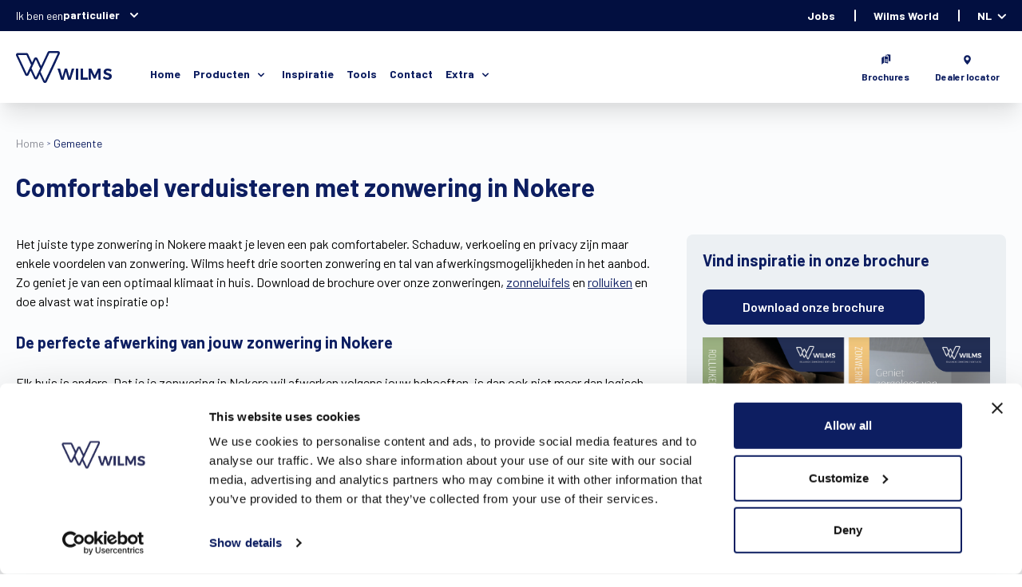

--- FILE ---
content_type: text/html; charset=UTF-8
request_url: https://www.wilms.be/nl/gemeente/zonweringen-nokere
body_size: 13217
content:
<!DOCTYPE html>
<html lang="nl">
<head>
    <meta http-equiv="X-UA-Compatible" content="IE=edge"/>
<meta charset="utf-8"/>
<meta name="viewport" content="width=device-width, initial-scale=1, viewport-fit=cover">
<meta name="referrer" content="origin-when-cross-origin"/>
<meta name="facebook-domain-verification" content="7277pou1i0yqbqy6hkliqjwjqweojb" />
<link href="/css/app.1764068412915.css" rel="stylesheet"><link rel="preload" as="font" href="/webfonts/fa-brands-400.woff" crossorigin="anonymous">
<link rel="preload" as="font" href="/webfonts/fa-brands-400.woff2" crossorigin="anonymous">
<link rel="preload" as="font" href="/webfonts/fa-regular-400.woff" crossorigin="anonymous">
<link rel="preload" as="font" href="/webfonts/fa-regular-400.woff2" crossorigin="anonymous">
<link rel="preload" as="font" href="/webfonts/fa-solid-900.woff" crossorigin="anonymous">
<link rel="preload" as="font" href="/webfonts/fa-solid-900.woff2" crossorigin="anonymous">
<link href="https://fonts.googleapis.com/css2?family=Barlow:wght@100;300;400;500;600;700&display=swap" rel="stylesheet">
<meta name="application-name" content="Wilms"/>
<link rel="shortcut icon" type="image/png" href="/favicon.png">

<script>
    window.csrfToken = "j4Gg9k44SyGV2EOHiFK_Z-NYGxXlUF7ZAKAjtTQ1jTqBuNwkoPFNE9bV4poZe3hK5pd6yvkT6CqraGxfriUko1HMfMIGf75q192KYZSmIyI="
    window.siteId = "1"
    window.sitePrefix = "nl"
    window.environment = "live"
    </script>

<!-- Hotjar Tracking Code for https://www.wilms.be/ -->
<script>
    (function(h,o,t,j,a,r){
        h.hj=h.hj||function(){(h.hj.q=h.hj.q||[]).push(arguments)};
        h._hjSettings={hjid:2674084,hjsv:6};
        a=o.getElementsByTagName('head')[0];
        r=o.createElement('script');r.async=1;
        r.src=t+h._hjSettings.hjid+j+h._hjSettings.hjsv;
        a.appendChild(r);
    })(window,document,'https://static.hotjar.com/c/hotjar-','.js?sv=');
</script>

<script id="mcjs">!function(c,h,i,m,p){m=c.createElement(h),p=c.getElementsByTagName(h)[0],m.async=1,m.src=i,p.parentNode.insertBefore(m,p)}(document,"script","https://chimpstatic.com/mcjs-connected/js/users/dcf87d0c38f99b61da8695726/f6086f97acb4fae1f659153d6.js");</script>

<title>Wilms | Geniet van koelte en comfort met zonwering in Nokere</title>
<script>dataLayer = [];
(function(w,d,s,l,i){w[l]=w[l]||[];w[l].push({'gtm.start':
new Date().getTime(),event:'gtm.js'});var f=d.getElementsByTagName(s)[0],
j=d.createElement(s),dl=l!='dataLayer'?'&l='+l:'';j.async=true;j.src=
'https://www.googletagmanager.com/gtm.js?id='+i+dl;f.parentNode.insertBefore(j,f);
})(window,document,'script','dataLayer','GTM-5JDXSHC');
</script><meta name="generator" content="SEOmatic">
<meta name="description" content="Te warm in huis? Hou je woning in Nokere fris met de zonwering van Wilms. We hebben drie types met tal van voordelen. Ontdek ze nu!">
<meta name="referrer" content="no-referrer-when-downgrade">
<meta name="robots" content="all">
<meta content="137104526360574" property="fb:profile_id">
<meta content="nl" property="og:locale">
<meta content="Wilms" property="og:site_name">
<meta content="website" property="og:type">
<meta content="https://www.wilms.be/nl/gemeente/zonweringen-nokere" property="og:url">
<meta content="Geniet van koelte en comfort met zonwering in Nokere" property="og:title">
<meta content="Te warm in huis? Hou je woning in Nokere fris met de zonwering van Wilms. We hebben drie types met tal van voordelen. Ontdek ze nu!" property="og:description">
<meta name="twitter:card" content="summary_large_image">
<meta name="twitter:creator" content="@">
<meta name="twitter:title" content="Geniet van koelte en comfort met zonwering in Nokere">
<meta name="twitter:description" content="Te warm in huis? Hou je woning in Nokere fris met de zonwering van Wilms. We hebben drie types met tal van voordelen. Ontdek ze nu!">
<link href="https://www.wilms.be/nl/gemeente/zonweringen-nokere" rel="canonical">
<link href="https://www.wilms.be/nl" rel="home"></head>
<body class="tailpage"><noscript><iframe src="https://www.googletagmanager.com/ns.html?id=GTM-5JDXSHC"
height="0" width="0" style="display:none;visibility:hidden"></iframe></noscript>


        
<nav class="header shadow-xl z-30 sticky top-0 w-full bg-white">
    <div class="header-top bg-wilmsDarkBlue lgg:hidden">
        <div class="flex items-center max-w-7xl px-5 mx-auto w-full justify-between lgg:flex-wrap lgg:p-5 header-top">
            <div class="flex text-wilmsLightBlue divide-x divide-gray-400 text-sm">
                <div class="place-content-start">
                    <div class="text-white lgg:text-wilmsDarkBlue divide-x divide-gray-400 text-sm visitor-switcher">
    <div class="relative flex gap-1 text-left">
        <div>Ik ben een</div>
        <button type="button" class="visitorTypeSwitcher font-700 relative inline-block inline-flex font-700 justify-center w-full text-sm leading-5 transition ease-in-out duration-150" id="options-menu" aria-haspopup="true" aria-expanded="true">
                            particulier
                        <svg class="-mr-1 ml-2 h-5 w-5" xmlns="http://www.w3.org/2000/svg" viewBox="0 0 20 20" fill="currentColor">
                <path fill-rule="evenodd" d="M5.293 7.293a1 1 0 011.414 0L10 10.586l3.293-3.293a1 1 0 111.414 1.414l-4 4a1 1 0 01-1.414 0l-4-4a1 1 0 010-1.414z" clip-rule="evenodd" />
            </svg>
        </button>
    </div>
</div>
                </div>
            </div>

            <ul class="flex text-sm text-wilmsGrey flex-wrap header-top-menu-right my-3">
                                                                                                                                                                
                        <li class="flex items-end lgg:w-1/2 lgg:px-2 lgg:mb-2 lgg:justify-center px-6 leading-none">
                            <a  class="flex flex-col text-center cursor-pointer"  href="/nl/jobs"  >
                                <span class="text-white font-700">Jobs</span> </a>
                        </li>
                                                                                                                                                                                    
                        <li class="flex items-end lgg:w-1/2 lgg:px-2 lgg:mb-2 lgg:justify-center px-6 leading-none">
                            <a  class="flex flex-col text-center cursor-pointer"  href="https://world.wilms.be"   target="_blank" >
                                <span class="text-white font-700">Wilms World</span> </a>
                        </li>
                                                                                                                                
                        <li class="flex items-end lgg:w-1/2 lgg:px-2 lgg:mb-2 lgg:justify-center px-6 leading-none">
                            <a  id="languageSwitcher"  class="flex flex-col text-center cursor-pointer"  >
                                <span class="text-white font-700">NL</span> </a>
                        </li>
                                                </ul>
        </div>
    </div>

    <div class="flex items-center max-w-7xl px-5 mx-auto lgg:flex-wrap lgg:p-5 header-middle">
                    <a href="/nl" class="logo flex"><img width="120" src="/img/logo-wilms.svg"/></a>
        
        <ul class="flex flex-wrap lgg:hidden">
            <ul class="categories flex items-center flex-wrap pt-4 pl-12 lgg:pl-0 lgg:flex-col lgg:items-center">
                                <li class="mr-4 lgg:mr-0 relative lgg:pr-0 lgg:w-auto lgg:mb-2 ">
                                                                        <a target="" class="text-sm text-wilmsBlue leading-normal block font-700  " href="/nl/">Home</a>
                                                
                    </li>
                            <li class="mr-4 lgg:mr-0 relative lgg:pr-0 lgg:w-auto lgg:mb-2 has-subcategories">
                            <div class="text-sm text-wilmsBlue leading-normal font-700 cursor-pointer flex items-center">
                    <span class="pr-1 leading-normal">Producten</span>
                    <svg class="h-4 w-5 mt-1" xmlns="http://www.w3.org/2000/svg" viewBox="0 0 20 20" fill="currentColor">
                        <path fill-rule="evenodd" d="M5.293 7.293a1 1 0 011.414 0L10 10.586l3.293-3.293a1 1 0 111.414 1.414l-4 4a1 1 0 01-1.414 0l-4-4a1 1 0 010-1.414z" clip-rule="evenodd"/>
                    </svg>
                </div>
            
                            <ul class="subcategories">
                    <li>
                        <div class="content">
                                                                                                <a target="" class="menu-item " href="/nl/rolluiken">
                                                                                                            <img src="https://wilms-web.ams3.cdn.digitaloceanspaces.com/production/assets/main/rolluiken-menu-icon.svg" alt="icon"/>
                                                                        <div class="link-content">
                                        <div class="title">
                                            Rolluiken
                                        </div>
                                        <div class="body">
                                            <p>Een veilig en geborgen gevoel in huis.</p>
                                        </div>
                                    </div>
                                </a>
                                                                                                <a target="" class="menu-item " href="/nl/zonwering">
                                                                                                            <img src="https://wilms-web.ams3.cdn.digitaloceanspaces.com/production/assets/main/zonwering-menu-icon.svg" alt="icon"/>
                                                                        <div class="link-content">
                                        <div class="title">
                                            Zonwering
                                        </div>
                                        <div class="body">
                                            <p>Licht in je woning, zonder hitte.</p>
                                        </div>
                                    </div>
                                </a>
                                                                                                <a target="" class="menu-item " href="/nl/ventilatie">
                                                                                                            <img src="https://wilms-web.ams3.cdn.digitaloceanspaces.com/production/assets/main/ventilatie-menu-icon.svg" alt="icon"/>
                                                                        <div class="link-content">
                                        <div class="title">
                                            Ventilatie
                                        </div>
                                        <div class="body">
                                            <p>Voor een gezond binnenklimaat.</p>
                                        </div>
                                    </div>
                                </a>
                                                                                                <a target="" class="menu-item " href="/nl/producten">
                                                                                                            <img src="https://wilms-web.ams3.cdn.digitaloceanspaces.com/production/assets/main/overzicht-menu-icon.svg" alt="icon"/>
                                                                        <div class="link-content">
                                        <div class="title">
                                            Volledig overzicht
                                        </div>
                                        <div class="body">
                                            <p>De meest geavanceerde toepassingen op de markt.</p>
                                        </div>
                                    </div>
                                </a>
                                                    </div>
                    </li>
                </ul>
                    </li>
                            <li class="mr-4 lgg:mr-0 relative lgg:pr-0 lgg:w-auto lgg:mb-2 ">
                                                                        <a target="" class="text-sm text-wilmsBlue leading-normal block font-700  " href="/nl/inspiratie">Inspiratie</a>
                                                
                    </li>
                            <li class="mr-4 lgg:mr-0 relative lgg:pr-0 lgg:w-auto lgg:mb-2 ">
                                                                        <a target="" class="text-sm text-wilmsBlue leading-normal block font-700  " href="/nl/stijlconfigurator">Tools</a>
                                                
                    </li>
                            <li class="mr-4 lgg:mr-0 relative lgg:pr-0 lgg:w-auto lgg:mb-2 ">
                                                                        <a target="" class="text-sm text-wilmsBlue leading-normal block font-700  " href="/nl/contact">Contact</a>
                                                
                    </li>
                            <li class=" relative lgg:pr-0 lgg:w-auto lgg:mb-2 has-subcategories">
                            <div class="text-sm text-wilmsBlue leading-normal font-700 cursor-pointer flex items-center">
                    <span class="pr-1 leading-normal">Extra</span>
                    <svg class="h-4 w-5 mt-1" xmlns="http://www.w3.org/2000/svg" viewBox="0 0 20 20" fill="currentColor">
                        <path fill-rule="evenodd" d="M5.293 7.293a1 1 0 011.414 0L10 10.586l3.293-3.293a1 1 0 111.414 1.414l-4 4a1 1 0 01-1.414 0l-4-4a1 1 0 010-1.414z" clip-rule="evenodd"/>
                    </svg>
                </div>
            
                            <ul class="subcategories">
                    <li>
                        <div class="content">
                                                                                                <a target="" class="menu-item " href="/nl/download-folder">
                                                                                                        <div class="link-content">
                                        <div class="title">
                                            Download onze brochures
                                        </div>
                                        <div class="body">
                                            
                                        </div>
                                    </div>
                                </a>
                                                                                                <a target="" class="menu-item " href="/nl/ons-verhaal">
                                                                                                        <div class="link-content">
                                        <div class="title">
                                            Ons verhaal
                                        </div>
                                        <div class="body">
                                            
                                        </div>
                                    </div>
                                </a>
                                                                                                <a target="" class="menu-item " href="/nl/blog">
                                                                                                        <div class="link-content">
                                        <div class="title">
                                            Blog
                                        </div>
                                        <div class="body">
                                            
                                        </div>
                                    </div>
                                </a>
                                                                                                <a target="" class="menu-item " href="/nl/faq">
                                                                                                        <div class="link-content">
                                        <div class="title">
                                            FAQ
                                        </div>
                                        <div class="body">
                                            
                                        </div>
                                    </div>
                                </a>
                                                    </div>
                    </li>
                </ul>
                    </li>
    </ul>
        </ul>

        <div class="responsiveMenuButton hidden button w-8 h-6 relative ml-auto flex-wrap cursor-pointer lgg:flex">
            <div class="w-full h-2/12 rounded-sm bg-wilmsBlue self-start"></div>
            <div class="w-full h-2/12 rounded-sm bg-wilmsBlue self-center"></div>
            <div class="w-full h-2/12 rounded-sm bg-wilmsBlue self-end"></div>
        </div>

        <div data-name="headerCollapse" class="responsive-menu flex w-5/12 lgg:order-3 justify-end ml-auto">
            <div class="content relative z-20 flex flex-col">
                <ul class="flex text-xs text-wilmsGrey flex-wrap lgg:order-3">
                                                                                                                                                                                            
                            <li class="flex items-end lgg:w-1/2 px-2 mt-6 mb-6 hover:text-wilmsBlue lgg:px-2 lgg:mb-2 lgg:justify-center lgg:border-l pl-6">
                                <a class="flex flex-col text-center cursor-pointer"  href="/nl/download-folder"  >
                                                                            <img class="flex place-self-center" alt="" src="https://wilms-web.ams3.cdn.digitaloceanspaces.com/production/assets/main/Brochure.svg"/>
                                                                        <span class="text-wilmsBlue font-700">Brochures</span> </a>
                            </li>
                                                                                                                                                                                                                    
                            <li class="flex items-end lgg:w-1/2 px-2 mt-6 mb-6 hover:text-wilmsBlue lgg:px-2 lgg:mb-2 lgg:justify-center lgg:border-l pl-6">
                                <a class="flex flex-col text-center cursor-pointer"  href="/nl/dealer-locator"  >
                                                                            <img class="flex place-self-center" alt="" src="https://wilms-web.ams3.cdn.digitaloceanspaces.com/production/assets/main/Location.svg"/>
                                                                        <span class="text-wilmsBlue font-700">Dealer locator</span> </a>
                            </li>
                                                            </ul>

                <div class="justify-center flex-col items-center hidden lgg:flex mb-4">
                    <span class="text-wilmsBodyTextGrey font-700 text-lg">
                        Menu
                    </span>

                    <div class="text-white lgg:text-wilmsDarkBlue divide-x divide-gray-400 text-sm visitor-switcher">
    <div class="relative flex gap-1 text-left">
        <div>Ik ben een</div>
        <button type="button" class="visitorTypeSwitcher font-700 relative inline-block inline-flex font-700 justify-center w-full text-sm leading-5 transition ease-in-out duration-150" id="options-menu" aria-haspopup="true" aria-expanded="true">
                            particulier
                        <svg class="-mr-1 ml-2 h-5 w-5" xmlns="http://www.w3.org/2000/svg" viewBox="0 0 20 20" fill="currentColor">
                <path fill-rule="evenodd" d="M5.293 7.293a1 1 0 011.414 0L10 10.586l3.293-3.293a1 1 0 111.414 1.414l-4 4a1 1 0 01-1.414 0l-4-4a1 1 0 010-1.414z" clip-rule="evenodd" />
            </svg>
        </button>
    </div>
</div>
                </div>

                <div class="hidden lgg:block lgg:justify-center bg-white relative z-20">
                    <ul class="categories flex items-center flex-wrap pt-4 pl-12 lgg:pl-0 lgg:flex-col lgg:items-center">
                                <li class="mr-4 lgg:mr-0 relative lgg:pr-0 lgg:w-auto lgg:mb-2 ">
                                                                        <a target="" class="text-sm text-wilmsBlue leading-normal block font-700  " href="/nl/">Home</a>
                                                
                    </li>
                            <li class="mr-4 lgg:mr-0 relative lgg:pr-0 lgg:w-auto lgg:mb-2 has-subcategories">
                            <div class="text-sm text-wilmsBlue leading-normal font-700 cursor-pointer flex items-center">
                    <span class="pr-1 leading-normal">Producten</span>
                    <svg class="h-4 w-5 mt-1" xmlns="http://www.w3.org/2000/svg" viewBox="0 0 20 20" fill="currentColor">
                        <path fill-rule="evenodd" d="M5.293 7.293a1 1 0 011.414 0L10 10.586l3.293-3.293a1 1 0 111.414 1.414l-4 4a1 1 0 01-1.414 0l-4-4a1 1 0 010-1.414z" clip-rule="evenodd"/>
                    </svg>
                </div>
            
                            <ul class="subcategories">
                    <li>
                        <div class="content">
                                                                                                <a target="" class="menu-item " href="/nl/rolluiken">
                                                                                                            <img src="https://wilms-web.ams3.cdn.digitaloceanspaces.com/production/assets/main/rolluiken-menu-icon.svg" alt="icon"/>
                                                                        <div class="link-content">
                                        <div class="title">
                                            Rolluiken
                                        </div>
                                        <div class="body">
                                            <p>Een veilig en geborgen gevoel in huis.</p>
                                        </div>
                                    </div>
                                </a>
                                                                                                <a target="" class="menu-item " href="/nl/zonwering">
                                                                                                            <img src="https://wilms-web.ams3.cdn.digitaloceanspaces.com/production/assets/main/zonwering-menu-icon.svg" alt="icon"/>
                                                                        <div class="link-content">
                                        <div class="title">
                                            Zonwering
                                        </div>
                                        <div class="body">
                                            <p>Licht in je woning, zonder hitte.</p>
                                        </div>
                                    </div>
                                </a>
                                                                                                <a target="" class="menu-item " href="/nl/ventilatie">
                                                                                                            <img src="https://wilms-web.ams3.cdn.digitaloceanspaces.com/production/assets/main/ventilatie-menu-icon.svg" alt="icon"/>
                                                                        <div class="link-content">
                                        <div class="title">
                                            Ventilatie
                                        </div>
                                        <div class="body">
                                            <p>Voor een gezond binnenklimaat.</p>
                                        </div>
                                    </div>
                                </a>
                                                                                                <a target="" class="menu-item " href="/nl/producten">
                                                                                                            <img src="https://wilms-web.ams3.cdn.digitaloceanspaces.com/production/assets/main/overzicht-menu-icon.svg" alt="icon"/>
                                                                        <div class="link-content">
                                        <div class="title">
                                            Volledig overzicht
                                        </div>
                                        <div class="body">
                                            <p>De meest geavanceerde toepassingen op de markt.</p>
                                        </div>
                                    </div>
                                </a>
                                                    </div>
                    </li>
                </ul>
                    </li>
                            <li class="mr-4 lgg:mr-0 relative lgg:pr-0 lgg:w-auto lgg:mb-2 ">
                                                                        <a target="" class="text-sm text-wilmsBlue leading-normal block font-700  " href="/nl/inspiratie">Inspiratie</a>
                                                
                    </li>
                            <li class="mr-4 lgg:mr-0 relative lgg:pr-0 lgg:w-auto lgg:mb-2 ">
                                                                        <a target="" class="text-sm text-wilmsBlue leading-normal block font-700  " href="/nl/stijlconfigurator">Tools</a>
                                                
                    </li>
                            <li class="mr-4 lgg:mr-0 relative lgg:pr-0 lgg:w-auto lgg:mb-2 ">
                                                                        <a target="" class="text-sm text-wilmsBlue leading-normal block font-700  " href="/nl/contact">Contact</a>
                                                
                    </li>
                            <li class=" relative lgg:pr-0 lgg:w-auto lgg:mb-2 has-subcategories">
                            <div class="text-sm text-wilmsBlue leading-normal font-700 cursor-pointer flex items-center">
                    <span class="pr-1 leading-normal">Extra</span>
                    <svg class="h-4 w-5 mt-1" xmlns="http://www.w3.org/2000/svg" viewBox="0 0 20 20" fill="currentColor">
                        <path fill-rule="evenodd" d="M5.293 7.293a1 1 0 011.414 0L10 10.586l3.293-3.293a1 1 0 111.414 1.414l-4 4a1 1 0 01-1.414 0l-4-4a1 1 0 010-1.414z" clip-rule="evenodd"/>
                    </svg>
                </div>
            
                            <ul class="subcategories">
                    <li>
                        <div class="content">
                                                                                                <a target="" class="menu-item " href="/nl/download-folder">
                                                                                                        <div class="link-content">
                                        <div class="title">
                                            Download onze brochures
                                        </div>
                                        <div class="body">
                                            
                                        </div>
                                    </div>
                                </a>
                                                                                                <a target="" class="menu-item " href="/nl/ons-verhaal">
                                                                                                        <div class="link-content">
                                        <div class="title">
                                            Ons verhaal
                                        </div>
                                        <div class="body">
                                            
                                        </div>
                                    </div>
                                </a>
                                                                                                <a target="" class="menu-item " href="/nl/blog">
                                                                                                        <div class="link-content">
                                        <div class="title">
                                            Blog
                                        </div>
                                        <div class="body">
                                            
                                        </div>
                                    </div>
                                </a>
                                                                                                <a target="" class="menu-item " href="/nl/faq">
                                                                                                        <div class="link-content">
                                        <div class="title">
                                            FAQ
                                        </div>
                                        <div class="body">
                                            
                                        </div>
                                    </div>
                                </a>
                                                    </div>
                    </li>
                </ul>
                    </li>
    </ul>

                    <ul class="categories header-top-menu-right hidden lgg:flex items-center pl-0 flex-col items-center">
                                                                                                                                                                                                                        
                                <li class="relative lgg:mb-2">
                                    <a  class="text-sm text-wilmsBlue font-700 "  href="/nl/jobs"  >
                                        Jobs
                                    </a>
                                </li>
                                                                                                                                                                                                                                                    
                                <li class="relative lgg:mb-2">
                                    <a  class="text-sm text-wilmsBlue font-700 "  href="https://world.wilms.be"   target="_blank" >
                                        Wilms World
                                    </a>
                                </li>
                                                                                                                                                                                
                                <li class="relative lgg:mb-2">
                                    <a  id="languageSwitcher"  class="text-sm text-wilmsBlue font-700 "  >
                                        NL
                                    </a>
                                </li>
                                                                        </ul>
                </div>
            </div>

            <div class="hidden lgg:block closeContainer relative z-10">
                <div class="bg"></div>
            </div>
        </div>
    </div>
</nav>
<template id="languageSwitcherContent">
            
                                                                                                        
                                                                    
                                                                    
                                                                    
            
            <ul class="p-4">
                                                <li class="text-wilmsBlue pb-4 is-active">
                        <a href="https://www.wilms.be/nl/gemeente/zonweringen-nokere" hreflang="nl" lang="nl">
                            <label class="flex items-center cursor-pointer">
                                                                    <span class="w-6 h-6 inline-block mr-2 text-center bg-wilmsBlue text-white rounded-full border border-wilmsBlue flex-no-shrink">&#10003;</span>
                                                                <span class="font-700">Dutch</span>
                            </label>
                        </a>
                    </li>
                                                                <li class="text-wilmsBlue pb-4 ">
                        <a href="https://www.wilms.be/fr/" hreflang="fr" lang="fr">
                            <label class="flex items-center cursor-pointer">
                                                                    <span class="w-6 h-6 inline-block mr-2 rounded-full border border-wilmsBlue flex-no-shrink"></span>
                                                                <span class="">French</span>
                            </label>
                        </a>
                    </li>
                                                                <li class="text-wilmsBlue pb-4 ">
                        <a href="https://www.wilms.be/en/" hreflang="en" lang="en">
                            <label class="flex items-center cursor-pointer">
                                                                    <span class="w-6 h-6 inline-block mr-2 rounded-full border border-wilmsBlue flex-no-shrink"></span>
                                                                <span class="">English</span>
                            </label>
                        </a>
                    </li>
                                                                <li class="text-wilmsBlue pb-4 ">
                        <a href="https://www.wilms.be/sv/" hreflang="sv" lang="sv">
                            <label class="flex items-center cursor-pointer">
                                                                    <span class="w-6 h-6 inline-block mr-2 rounded-full border border-wilmsBlue flex-no-shrink"></span>
                                                                <span class="">Swedish</span>
                            </label>
                        </a>
                    </li>
                                    </ul>
    </template>


    

<template id="visitorTypeSwitcherContent">
    <div class="text-wilmsDarkBlue switcher-content">
        <div class="menu" role="menu" aria-orientation="vertical" aria-labelledby="options-menu">
            <a  target="_blank"  href="/nl/professional" class="block font-700 text-sm leading-5 text-gray-700 hover:bg-gray-100 hover:text-gray-900 focus:outline-none focus:bg-gray-100 focus:text-gray-900" role="menuitem">
                                      <img src="https://wilms-web.ams3.cdn.digitaloceanspaces.com/production/assets/main/professional_2024-10-23-133452_bwus.svg" alt="icon"/>
                                <div>
                    professional
                    <div class="font-400 mt-1 description">
                        Wilms website voor professionelen
                    </div>
                </div>
            </a>
            <a  target="_blank"  href="/nl/world" class="block font-700 text-sm leading-5 text-gray-700 hover:bg-gray-100 hover:text-gray-900 focus:outline-none focus:bg-gray-100 focus:text-gray-900" role="menuitem">
                                       <img src="https://wilms-web.ams3.cdn.digitaloceanspaces.com/production/assets/main/particulier_2024-10-23-133438_xszt.svg" alt="icon"/>
                                <div>
                    Wilms klant
                    <div class="font-400 mt-1 description">
                        Ga verder naar Wilms World
                    </div>
                </div>
            </a>
        </div>
    </div>
</template>

<div class="content bg-wilmsBackground relative overflow-hidden flex-1">
                <script>
        window.craftData = {
            tailpageZipCode: 9771
        }
    </script>
    
                                                                        
                        
    <div class="max-w-7xl mt-10 mx-auto px-5 md:mt-5">
        <ul class="breadcrumbs flex-wrap flex text-wilmsBodyTextGrey text-sm">
            <li>
                <a href="/nl">Home</a>
            </li>
            <li class="text-wilmsBlue">
                <a href="/nl/Gemeente">Gemeente</a>
            </li>
        </ul>
    </div>

    <div class="max-w-7xl mx-auto mt-6 px-5 mb-10">
        <h1 class="text-4xl text-wilmsBlue font-700 leading-tight mb-10">Comfortabel verduisteren met zonwering in Nokere</h1>
        <div class="flex md:flex-wrap">
            <div class="userContent w-2/3 md:w-full"><section class="tailpage-content"><div class="tailpage-paragraph">Het juiste type zonwering in Nokere maakt je leven een pak comfortabeler. Schaduw, verkoeling en privacy zijn maar enkele voordelen van zonwering. Wilms heeft drie soorten zonwering en tal van afwerkingsmogelijkheden in het aanbod. Zo geniet je van een optimaal klimaat in huis. Download de brochure over onze zonweringen, <a href='https://www.wilms.be/nl/producten/zonneschermen'>zonneluifels</a> en <a href='https://www.wilms.be/nl/rolluiken'>rolluiken</a> en doe alvast wat inspiratie op! </div><div class="tailpage-paragraph"><h2 class='tailpage-title'>De perfecte afwerking van jouw zonwering in Nokere</h2> Elk huis is anders. Dat je je zonwering in Nokere wil afwerken volgens jouw behoeften, is dan ook niet meer dan logisch. Wil je een stof die licht doorlaat, of liever een die verduistert? Er zijn talloze mogelijkheden! De kleur van het doek sluit aan bij je rolluiken en ramen, voor een mooi en harmonieus geheel. Je kiest tot slot nog uit diverse soorten kasttypes en er is een groot aanbod kleuren voor zowel de geleiders als de kast. Alle onderdelen worden gelakt in een kleur van jouw keuze dankzij onze eigen lakkerijen. Je kwaliteitsvolle zonwering past zo ongetwijfeld helemaal bij jouw stijl en woning. </div><div class="tailpage-paragraph"><h2 class='tailpage-title'>Alle voordelen van je zonwering in Nokere</h2> Kies je voor zonwering in Nokere? Dan ben je zeker van heel wat voordelen. Je creëert er uiteraard schaduw mee in een handomdraai, maar het gaat nog verder dan dat. <ul><li>In de zomermaanden hou je de warmte buiten met de zonnescreens van Wilms, waardoor je huis steeds een verfrissende koelte biedt.</li><li>Je verduistert een ruimte op elk mogelijk moment. Dat is handig wanneer zonnestralen op je computerscherm schijnen of op de televisie in de woonkamer.</li><li>Liever wat privacy? Je sluit je woning af van de buitenwereld met slechts een druk op de knop.</li><li>We zorgden ervoor dat onze zonnescreens elektronisch worden aangestuurd. Er zijn twee opties: een bekabeling met een schakelaar of een draadloze bediening via zender of app voor een ultiem gebruikscomfort.</li><li>Over vervelende beestjes die overdag of ’s nachts binnenkomen, hoef je je geen zorgen te maken. Onze screens zijn allemaal insectenwerend.</li></ul>Kom alles te weten over onze zonwering in de <a href='https://www.wilms.be/nl/download-folder'>informatiebrochure</a>! </div><div class="tailpage-paragraph"> <img class="tailpage-image" style="width: 100%;" src="https://wilms-web.ams3.cdn.digitaloceanspaces.com/production/assets/main/tailpage/Screens_Inbouw_Staden_Aluvano_2021_34.webp" alt="Image"> </div><div class="tailpage-paragraph"><h2 class='tailpage-title'>Een zonnescreen in Nokere voor elke bouwsituatie</h2> Wilms heeft <a href='https://www.wilms.be/nl/producten?categories=719,730'>drie soorten zonweringen</a> voor je huis in Nokere: opbouw-, voorzet- en inbouwscreens. <ul><li>Opbouwscreens zijn enorm geschikt in het geval van een nieuwbouwwoning. Samen met de ramen worden die namelijk als één geheel in de woning geplaatst. Het warmteverlies blijft zo beperkt én je werkt ze perfect weg in je interieur.</li><li>Voorzetscreens zijn daarentegen de ideale oplossing wanneer het gaat om een renovatie. Hier komt geen kap- en breekwerk bij kijken, want de screens worden eenvoudig voor het raam geplaatst. De kast is bovendien zo klein dat ze het uitzicht van je huis niet drastisch zal veranderen.</li><li>Inbouwscreens zijn tot slot een geval apart, want die kun je – net zoals inbouwrolluiken – niet luchtdicht maken. Hiervoor ontwikkelde Wilms een nieuw, innovatief systeem: de ZipX®Zero voor inbouwscreens van passief- en lage-energiewoningen en de ShutterX® voor inbouwrolluiken. Het screen wordt onzichtbaar in de spouwmuur weggewerkt. Voor een luchtdichte afwerking wordt op de plaats waar isolatie werd weggenomen een composiet profiel geïnstalleerd.</li></ul>De ZipX®Zero en onze soorten zonweringen leren kennen? Je leest het in de <a href='https://www.wilms.be/nl/download-folder'>brochure</a>! </div><div class="tailpage-paragraph">Maximaal genieten van de schaduw én de zon, dat verzekeren we je bij Wilms. Dankzij de verschillende soorten zonnescreens verduister je elke ruimte wanneer nodig en reken je steeds op een prettige binnentemperatuur. Gedaan met storende zonnestralen in je ogen of oververhitting! <a href='https://www.wilms.be/nl/download-folder'>Download de brochure</a> en ontdek welk type zonwering past bij jouw woning. </div></section></div>
            <div class="info w-1/3 ml-10 md:w-full md:ml-0 md:mt-10" id="tailpageDealerInRangeApp">
                <div class="bg-wilmsLightGrey p-5 rounded-sm lg:rounded-none">
                    <template v-if="distanceCategory === 1">
                        <div>
                            <h3 class="text-xl text-wilmsBlue font-700 leading-tight mb-6">Bezoek ons Experience Center in Meerhout</h3>

                            <a @click="openModal" class="inline-block cursor-pointer px-12 py-2 mr-2 text-white bg-wilmsBlue font-600 border-2 border-wilmsBlue rounded-sm transition duration-300 ease-in-out hover:shadow-xl transform hover:-translate-y-1 lg:px-8 md:px-4 sm:text-sm">
                                <span>Maak afspraak</span> </a>
                            <modal @opened="beforeOpen" name="appointmentsModal" :width="770" height="auto" :adaptive="true" :scrollable="true">
                                <div class="bg-white overflow-x-hidden overflow-y-auto rounded-sm appointmentsModal">
                                    <button class="closeModal" v-on:click="closeModal"><i class="fas fa-times"></i>
                                    </button>
                                    <iframe style="width: 1px; min-width: 100%;" scrolling="no" id="appointmentsFrame" width="100%" src="https://world.wilms.be/nl/appointments" frameborder="0"></iframe>
                                </div>
                            </modal>

                                                            <div class="py-4">
                                    <img src="https://wilms-web.ams3.cdn.digitaloceanspaces.com/production/assets/main/image-2.png"/>
                                </div>
                            
                            <p>Molsebaan 20</p>
                            <p>B-2450 Meerhout</p>
                            <p>BE 0422.115.690</p>

                            <h3 class="text-xl text-wilmsBlue font-700 leading-tight mt-4 mb-6">Vind inspiratie in onze brochure</h3>
                            <a href="/nl/download-folder" class="inline-block cursor-pointer px-12 py-2 mr-2 text-white bg-wilmsBlue font-600 border-2 border-wilmsBlue rounded-sm transition duration-300 ease-in-out hover:shadow-xl transform hover:-translate-y-1 lg:px-8 md:px-4 sm:text-sm">
                                Download onze brochure
                            </a>

                                                            <div class="pt-4">
                                    <img src="https://wilms-web.ams3.cdn.digitaloceanspaces.com/production/assets/main/wilms-web.test_nl_download-folder.png"/>
                                </div>
                                                    </div>
                    </template>
                    <template v-else-if="distanceCategory === 2">
                                                                                                                        
                                                                                                                        
                        <h3 class="text-xl text-wilmsBlue font-700 leading-tight mb-3">Contacteer een dealer in de buurt van Nokere</h3>
                        <div class="userContent">
                            <p class="text-sm">Er is altijd een Wilms verdeler bij jou in de buurt!</p>
                        </div>

                                                    <div class="max-w-7xl mt-4 mx-auto px-5">
                                <div v-if=loading>
                                    <div class="border rounded-sm p-4 bg-white bg-no-repeat bg-right">
                                                                                <div class="rounded-sm loading-placeholder group">
                                            <div class="mt-4 p-4 w-full bg-loading-placeholder"></div>
                                        </div>
                                    </div>
                                </div>

                                <lazy-component
                                        v-cloak
                                        v-for="(dealer, i) in dealers.slice(0, 4)"
                                        class="border rounded-sm p-4 bg-white bg-no-repeat bg-right group mb-4"
                                        v-bind:key="i"
                                >
                                    <h4 class="flex items-start justify-between text-xl font-700">
                                        <span>${dealer.title}</span>
                                    </h4>
                                    <p v-if="dealer.address" class="text-wilmsGrey pt-2">${dealer.address.address1}</p>
                                    <p v-if="dealer.address" class="text-wilmsGrey mb-4">${dealer.address.postalCode} ${dealer.address.locality}</p>
                                    <div class="flex flex-wrap justify-center mb-4">
                                        <a :href="'/nl/contact/maak-een-afspraak-bij-een-dealer?dealerIds[]='+ dealer.id"
                                           class="mr-4 text-center block border rounded-sm px-3 py-1 bg-wilmsBlue text-white transition duration-300 ease-in-out mt-2">Maak een afspraak</a>
                                    </div>
                                </lazy-component>

                            </div>
                        
                        <h3 class="text-xl text-wilmsBlue font-700 leading-tight mt-4 mb-6">Vind inspiratie in onze brochure</h3>
                        <a href="/nl/download-folder" class="inline-block cursor-pointer px-12 py-2 mr-2 text-white bg-wilmsBlue font-600 border-2 border-wilmsBlue rounded-sm transition duration-300 ease-in-out hover:shadow-xl transform hover:-translate-y-1 lg:px-8 md:px-4 sm:text-sm">
                            Download onze brochure
                        </a>

                                                    <div class="pt-4">
                                <img src="https://wilms-web.ams3.cdn.digitaloceanspaces.com/production/assets/main/wilms-web.test_nl_download-folder.png"/>
                            </div>
                                            </template>
                    <template v-else-if="distanceCategory === 3">
                        <h3 class="text-xl text-wilmsBlue font-700 leading-tight mb-6">Vind inspiratie in onze brochure</h3>
                        <a href="/nl/download-folder" class="inline-block cursor-pointer px-12 py-2 mr-2 text-white bg-wilmsBlue font-600 border-2 border-wilmsBlue rounded-sm transition duration-300 ease-in-out hover:shadow-xl transform hover:-translate-y-1 lg:px-8 md:px-4 sm:text-sm">
                            Download onze brochure
                        </a>

                                                    <div class="pt-4">
                                <img src="https://wilms-web.ams3.cdn.digitaloceanspaces.com/production/assets/main/wilms-web.test_nl_download-folder.png"/>
                            </div>
                                            </template>
                </div>

            </div>
        </div>
    </div>

    <div id="helpMeChooseApp" class="text-center" v-click-on-trigger-button="openModal" data-lang="nl">
    <template>
        <modal name="helpMeChooseModal" :adaptive="true" :height="'auto'" :scrollable="true" :reset="true">
            <div class="bg-white mx-5 p-10 sm:p-6 overflow-x-hidden overflow-y-auto rounded-sm helpMeChooseModal">
                <button class="closeModal" v-on:click="closeModal"><i class="fas fa-times"></i></button>
                <h3 class="text-3xl sm:text-xl sm:mb-5 mt-4 mb-8 text-wilmsBlue font-500">${$t('Help me choose')}</h3>
                <div class="flex justify-center">
                    <span v-for="page in pages" class="pageTab w-1/5 block text-sm font-400 pr-4" :class="{'text-wilmsBlue active': page.active, 'text-wilmsGrey': !page.active}">
                        <span :class="{'bg-wilmsBlue': page.active, 'bg-wilmsLightBlue': !page.active}" class="h-1 rounded block"></span>
                        <span class="sm:hidden">
                            ${page.title}
                        </span>
                     </span>
                </div>
                <span class="text-red-500 pt-4 block" v-if="message">${message}</span>
                <swiper ref="swiper" class="pb-5 h-auto">
                    <swiper-slide class="slide mt-8 pb-6">
    <h4 class="text-xl sm:text-base text-wilmsBlue">${$t('For which type of project are you searching?')}</h4>
    <div class="mt-8 mb-4 grid sm:inline-grid grid-cols-2 sm:grid-cols-1 gap-4 sm:gap-2 sm:mt-5">
        <div :class="{'border-wilmsBlue shadow-lg': installationType.build, 'border-wilmsLightGrey': !installationType.build}"
             class="rounded-sm border p-4 sm:py-2 sm:px-8 cursor-pointer text-center pt-12 sm:pt-4 relative"
             v-on:click="setTypeBuild()">
            <img class="absolute" v-if="installationType.build" src="/img/check.svg" style="top:10px; right:10px" />
            <img class="h-24 mb-4 sm:mb-2 block mx-auto sm:w-20 sm:h-auto" src="/img/helpmechoose/Nieuwbouw.svg" />
            <p :class="{'text-wilmsBlue': installationType.build, 'text-wilmsGrey': !installationType.build}">${$t('Newly build')}</p>
        </div>
        <div :class="{'border-wilmsBlue shadow-lg': installationType.renovation, 'border-wilmsLightGrey': !installationType.renovation}"
             class="rounded-sm border p-4 sm:py-2 sm:px-8 cursor-pointer text-center pt-12 sm:pt-4 relative"
             v-on:click="setTypeRenovation()">
            <img class="absolute" v-if="installationType.renovation" src="/img/check.svg" style="top:10px; right:10px" />
            <img class="h-24 mb-4 sm:mb-2 block mx-auto sm:w-20 sm:h-auto" src="/img/helpmechoose/Renovatie.svg" />
            <p :class="{'text-wilmsBlue': installationType.renovation, 'text-wilmsGrey': !installationType.renovation}">${$t('Renovation')}</p>
        </div>
    </div>
    <div>
        <a v-on:click="!(installationType.build === false &&  installationType.renovation === false) ? goToPage(1) : null"
           :class="{'text-white bg-wilmsBlue cursor-pointer transition duration-300 ease-in-out hover:shadow-xl transform hover:-translate-y-1': !(installationType.build === false &&  installationType.renovation === false), 'text-wilmsGrey bg-white border border-wilmsGrey': (installationType.build === false &&  installationType.renovation === false)}"
           class="mt-4 inline-block px-4 py-2 rounded-sm">${$t('Next')}: ${getNextPageTitle}</a>
    </div>
</swiper-slide>                    <swiper-slide class="slide mt-8 pb-6">
    <h4 class="text-xl sm:text-base text-wilmsBlue">${$t('Are the windows already installed?')}</h4>
    <div class="mt-8 mb-4 grid sm:inline-grid grid-cols-2 sm:grid-cols-1 gap-4 sm:gap-2 sm:mt-5">
        <div :class="{'border-wilmsBlue shadow-lg': windowsInstalled, 'border-wilmsLightGrey': windowsInstalled === false}"
             class="rounded-sm border p-4 sm:py-2 sm:px-8 cursor-pointer text-center pt-12 sm:pt-4 relative"
             v-on:click="setWindowsInstalled(true)">
            <img class="absolute" v-if="windowsInstalled" src="/img/check.svg" style="top:10px; right:10px" />
            <img class="h-24 mb-4 sm:mb-2 block mx-auto sm:w-20 sm:h-auto" src="/img/helpmechoose/Ramen_ja.svg" />
            <p :class="{'text-wilmsBlue': windowsInstalled, 'text-wilmsGrey': windowsInstalled === false}">${$t('Yes')}</p>
        </div>
        <div :class="{'border-wilmsBlue shadow-lg': windowsInstalled === false, 'border-wilmsLightGrey': windowsInstalled}"
             class="rounded-sm border p-4 sm:py-2 sm:px-8 cursor-pointer text-center pt-12 sm:pt-4 relative"
             v-on:click="setWindowsInstalled(false)">
            <img class="absolute" v-if="windowsInstalled === false" src="/img/check.svg" style="top:10px; right:10px" />
            <img class="h-24 mb-4 sm:mb-2 block mx-auto sm:w-20 sm:h-auto" src="/img/helpmechoose/Ramen_nee.svg" />
            <p :class="{'text-wilmsBlue': windowsInstalled === false, 'text-wilmsGrey': windowsInstalled}">${$t('No')}</p>
        </div>
    </div>
    <div>
        <a v-on:click="goToPage(0)" class="mt-4 inline-block cursor-pointer px-4 py-2 border border-wilmsBlue text-wilmsBlue bg-white rounded-sm transition duration-300 ease-in-out hover:shadow-xl transform hover:-translate-y-1">${$t('Previous')}</a>
        <a v-on:click="windowsInstalled !== null ? goToPage(2) : null"
           :class="{'text-white bg-wilmsBlue cursor-pointer transition duration-300 ease-in-out hover:shadow-xl transform hover:-translate-y-1': windowsInstalled !== null, 'text-wilmsGrey bg-white border border-wilmsGrey': windowsInstalled === null}"
           class="mt-4 inline-block px-4 py-2 rounded-sm">
            ${$t('Next')}: ${getNextPageTitle}</a>
    </div>
</swiper-slide>                    <swiper-slide class="slide mt-8 pb-6">
    <h4 class="text-xl sm:text-base text-wilmsBlue">${$t('For which spaces are you searching a solution?')}</h4>
    <div class="mt-8 mb-4 sm:mt-5 sm:text-left">
        <span class="inline-block border rounded px-3 py-1 cursor-pointer mr-2 mb-2 sm:text-sm sm:mr-1"
              v-for="space in spaces"
              v-bind:class="{'border-wilmsBlue': space.active, 'border-wilmsLightGrey': !space.active}"
              v-on:click="toggleSpaceActive(space.id)">
            ${ space.title }
        </span>
    </div>
    <div>
        <a v-on:click="goToPage(1)" class="mt-4 inline-block cursor-pointer px-4 py-2 border border-wilmsBlue text-wilmsBlue bg-white rounded-sm transition duration-300 ease-in-out hover:shadow-xl transform hover:-translate-y-1">${$t('Previous')}</a>
        <a v-on:click="spaces.filter(s => s.active === true).length > 0 ? goToPage(3) : null"

           :class="{'text-white bg-wilmsBlue cursor-pointer transition duration-300 ease-in-out hover:shadow-xl transform hover:-translate-y-1': spaces.filter(s => s.active === true).length > 0, 'pointer-events-none text-wilmsGrey bg-white border border-wilmsGrey':  spaces.filter(s => s.active === true).length === 0}"
           class="mt-4 inline-block px-4 py-2 rounded-sm">${$t('Next')}: ${getNextPageTitle}</a>
    </div>
</swiper-slide>                    <swiper-slide class="slide mt-8 pb-6">
    <h4 class="text-xl sm:text-base text-wilmsBlue">${$t('Give your preferences for each space')}</h4>
    <p class="text-wilmsGrey mt-2 mb-2 sm:text-xs">${$t('This can be done for each space individually or for a group of spaces. Select the spaces for which you want to set your preferences.')}</p>
    <div class="mt-8 mb-4">
        <div v-if="selectedSpaces(false).length > 0">
            <h5 class="text-md text-wilmsBlue">${$t('Not yet configured spaces')}</h5>
            <div class="flex justify-end mb-2">
                <span class="text-wilmsBlue text-sm text-center p-2">
                    <a class="text-sm inline-block cursor-pointer border text-white bg-wilmsBlue rounded-sm text-center p-2"
                       v-bind:class="{'bg-wilmsBlue': selectedPreferencesSpaceIdsWithoutConfig().length > 1, 'bg-wilmsLightGrey pointer-events-none': selectedPreferencesSpaceIdsWithoutConfig().length <= 1}"
                       v-on:click="goToPreferencesCreateSetPage()">
                        ${$t('Set multiple')}
                    </a>
                </span>
            </div>
            <div class="flex border border-wilmsLightGrey rounded-sm text-left p-2 justify-around content-center items-center" v-for="space in selectedSpaces(false)">
                <span class="flex-1 text-wilmsBlue sm:text-sm">${ space.title }</span>
                <a class="justify-self-end text-sm cursor-pointer border border-wilmsBlue text-white bg-wilmsBlue rounded-sm text-center sm:text-xs px-2 py-1" v-on:click="setAllSpacesPreferencesInactive(); space.preferencesActive = true; goToPreferencesCreateSetPage(false)">${$t('Configure')}</a>
                <span class="justify-self-end text-center mx-2"><input type="checkbox" v-model="space.preferencesActive"></span>
            </div>
        </div>

        <hr class="border-wilmsLightGrey mt-6 mb-6" v-if="selectedSpaces(false).length > 0"/>

        <p class="text-green-600 mb-6" v-if="selectedSpaces(false).length === 0">${$t('All your spaces have been configured!')}</p>

        <div v-if="selectedSpaces(true).length > 0">
            <h5 class="text-md text-wilmsBlue mb-2">${$t('Configured spaces')}</h5>
            <div>
                <div class="flex justify-end mb-2">
                    <span class="text-wilmsBlue text-sm text-center p-2">
                        <a class="text-sm inline-block cursor-pointer border text-white bg-wilmsBlue rounded-sm text-center p-2"
                           v-bind:class="{'bg-wilmsBlue': selectedPreferencesSpaceIdsWithConfig().length > 1, 'bg-wilmsLightGrey pointer-events-none': selectedPreferencesSpaceIdsWithConfig().length <= 1}"
                           v-on:click="goToPreferencesCreateSetPage(true)">
                            ${$t('Alter multiple')}
                        </a>
                    </span>
                </div>
                <div class="flex border border-wilmsLightGrey rounded-sm text-left p-2 justify-around content-center items-center" v-for="space in selectedSpaces(true)">
                    <i class="fas fa-check block mr-2 text-wilmsBlue"></i>
                    <span class="flex-1 text-wilmsBlue sm:text-sm">${ space.title }</span>
                    <span class="unedited-icons flex flex-1 justify-evenly px-2">
                        <img v-if="spacePreferences[space.id].priority === 'darkeningDegree'" src="/img/helpmechoose/Licht_ja.svg" :class="{'chosen-icon': spacePreferences[space.id].priority === 'light'}" />
                        <img v-if="spacePreferences[space.id].priority === 'soundInsulationDegree'" src="/img/helpmechoose/Geluid_ja.svg" :class="{'chosen-icon': spacePreferences[space.id].priority === 'sound'}" />
                        <img v-if="spacePreferences[space.id].priority === 'insulationDegree'" src="/img/helpmechoose/Warmte_ja.svg" :class="{'chosen-icon': spacePreferences[space.id].priority === 'insulation'}" />
                        <img v-if="spacePreferences[space.id].priority === 'burglarResistanceDegree'" src="/img/helpmechoose/Inbraak_ja.svg" :class="{'chosen-icon': spacePreferences[space.id].priority === 'burglar'}" />
                    </span>
                    <a class="justify-self-end text-sm inline-block cursor-pointer border border-wilmsBlue text-white bg-wilmsBlue rounded-sm text-center px-2 py-1 sm:text-xs" v-on:click="setAllSpacesPreferencesInactive(); space.preferencesActive = true; goToPreferencesCreateSetPage(true)">${$t('Edit')}</a>
                    <span class="justify-self-end text-center mx-2"><input type="checkbox" v-model="space.preferencesActive"></span>
                </div>
            </div>
        </div>
    </div>
    <div>
        <a v-on:click="goToPage(2)" class="mt-4 inline-block cursor-pointer px-4 py-2 border border-wilmsBlue text-wilmsBlue bg-white rounded-sm transition duration-300 ease-in-out hover:shadow-xl transform hover:-translate-y-1">${$t('Previous')}</a>
        <a v-on:click="goToPage(5)"
           :class="{'text-white bg-wilmsBlue cursor-pointer transition duration-300 ease-in-out hover:shadow-xl transform hover:-translate-y-1': selectedSpaces(false).length === 0, 'pointer-events-none text-wilmsGrey bg-white border border-wilmsGrey': selectedSpaces(false).length > 0}"
           class="mt-4 inline-block px-4 py-2 rounded-sm">${$t('Next')}: ${getNextPageTitle}</a>
    </div>
</swiper-slide>                    <swiper-slide class="slide mt-8 pb-6">
    <h4 class="text-xl sm:text-base text-wilmsBlue">${$t('Set your preference')}</h4>
    <div class="mt-8 mb-4 sm:px-2 sm:mt-4">
        <p class="text-wilmsGrey mt-2 mb-4 sm:text-sm">${$t('Your chosen space(s)')}:
            <span>${selectedPreferencesSpaces.map(e => e.title).join(", ")}</span>
        </p>
        <hr class="mx-12 my-4 block sm:mx-0"/>
        <div class="w-1/2 sm:w-full text-center mx-auto my-0 mt-4 grid grid-cols-1">
            <h5 class="text-sm">${$t('Light')}</h5>
            <vue-slider v-on:change="(value, index) => setDarkeningDegree(selectedPreferencesSpaceIds, value)"
                        v-bind="sliderOptions"
                        v-model="intermediatePreferences.darkeningDegree"></vue-slider>
            <div class="grid grid-cols-2 mb-8">
                <span class="text-left text-sm">${$t('Inside')}</span>
                <span class="text-right text-sm">${$t('Outside')}</span>
            </div>
            <h5 class="text-sm">${$t('Sound')}</h5>
            <vue-slider v-on:change="(value, index) => setSoundInsulationDegree(selectedPreferencesSpaceIds, value)"
                        v-bind="sliderOptions"
                        v-model="intermediatePreferences.soundInsulationDegree"></vue-slider>
            <div class="grid grid-cols-2 mb-8">
                <span class="text-left text-sm">${$t('No reduction')}</span>
                <span class="text-right text-sm">${$t('Reduction')}</span>
            </div>
            <h5 class="text-sm">${$t('Insulation')}</h5>
            <vue-slider v-on:change="(value, index) => setInsulationDegree(selectedPreferencesSpaceIds, value)"
                        v-bind="sliderOptions"
                        v-model="intermediatePreferences.insulationDegree"></vue-slider>
            <div class="grid grid-cols-2 mb-8">
                <span class="text-left text-sm">${$t('Permeable')}</span>
                <span class="text-right text-sm">${$t('Insulating')}</span>
            </div>
            <h5 class="text-sm">${$t('Burglar prevention')}</h5>
            <vue-slider v-on:change="(value, index) => setBurglarResistanceDegree(selectedPreferencesSpaceIds, value)"
                        v-bind="sliderOptions"
                        v-model="intermediatePreferences.burglarResistanceDegree"></vue-slider>
            <div class="grid grid-cols-2 mb-8">
                <span class="text-left text-sm">${$t('No barrier')}</span>
                <span class="text-right text-sm">${$t('Preventive')}</span>
            </div>
        </div>

        <formulate-form ref="priorityForm" name="priorityForm">
            <formulate-input
                    validation="required"
                    :validation-messages="{required: $t('Please select a preference.')}"
                    v-model="intermediatePreferences.priority"
                    type="select"
                    name="priority"
                    :options="{darkeningDegree: $t('Light insulation'), soundInsulationDegree: $t('Sound insulation'), insulationDegree: $t('Insulation'), burglarResistanceDegree: $t('Burglar prevention')}"
                    :placeholder="$t('Your priority preference')"
                    :element-class="['w-8/12', 'mx-auto', 'my-0', 'sm:w-full']"
                    :input-class="['cursor-pointer w-full rounded-sm appearance-none block bg-wilmsLightGrey text-gray-700 rounded py-3 px-2 leading-tight focus:outline-none']"
                    :error-class="['text-sm text-red-500 font-100']">
            </formulate-input>
        </formulate-form>
    </div>
    <a v-on:click="goToPreferencesOverviewPage(false)" class="mt-4 inline-block cursor-pointer px-4 py-2 border border-wilmsBlue text-wilmsBlue bg-white rounded-sm transition duration-300 ease-in-out hover:shadow-xl transform hover:-translate-y-1">${$t('Previous')}</a>
    <a v-on:click="goToPreferencesOverviewPage(true)" class="mt-4 inline-block cursor-pointer px-4 py-2 text-white bg-wilmsBlue rounded-sm transition duration-300 ease-in-out hover:shadow-xl transform hover:-translate-y-1">${$t('Save preferences')}</a>
</swiper-slide>                    <swiper-slide class="slide mt-8 pb-6">
    <h4 class="text-xl sm:text-base text-wilmsBlue">${$t('Is aesthetics important?')}</h4>
    <div class="mt-4 mb-4 sm:px-2">
        <div class="w-1/2 sm:w-full text-center mx-auto my-0 mt-4 grid grid-cols-1 justify-center">
            <img class="mx-auto my-0" src="/img/helpmechoose/Esthetiek.svg" />
            <vue-slider v-bind="sliderOptions"
                        v-model="aesthetics"></vue-slider>
            <div class="grid grid-cols-2 mb-8">
                <span class="text-left text-sm">${$t('Not important')}</span>
                <span class="text-right text-sm">${$t('Important')}</span>
            </div>
        </div>
    </div>
    <div>
        <a v-on:click="goToPage(3)" class="mt-4 inline-block cursor-pointer px-4 py-2 border border-wilmsBlue text-wilmsBlue bg-white rounded-sm transition duration-300 ease-in-out hover:shadow-xl transform hover:-translate-y-1">${$t('Previous')}</a>
        <a v-on:click="goToPage(6)" class="mt-4 inline-block cursor-pointer px-4 py-2 text-white bg-wilmsBlue rounded-sm transition duration-300 ease-in-out hover:shadow-xl transform hover:-translate-y-1">${$t('Result')}</a>
    </div>
</swiper-slide>
                    <swiper-slide class="slide mt-8 pb-6">
    <h4 class="text-xl sm:text-base text-wilmsBlue">${$t('Receive your result by email')}</h4>
    <div class="mt-8 mb-4">
        <div class="w-1/2 sm:w-full text-center mx-auto my-0 mt-4 grid grid-cols-1 justify-center">
            <img class="mx-auto my-0 pb-8" src="/img/helpmechoose/Mail.svg" />
            <formulate-form ref="emailForm">
                <formulate-input
                        validation="optional|email"
                        :validation-messages="{email: $t('Please enter a correct mail address')}"
                        v-model="email"
                        type="text"
                        name="email"
                        :placeholder="$t('Mail address')"
                        :input-class="['w-full rounded-sm appearance-none block bg-wilmsLightGrey text-gray-700 rounded py-3 px-2 leading-tight focus:outline-none']"
                        :error-class="['text-sm text-red-500 font-100']">
                </formulate-input>
                <formulate-input
                        type="checkbox"
                        name="emailConsent"
                        v-model="emailConsent"
                        :element-class="(context, classes) => ['text-wilmsBlue pr-4 flex mt-4 text-left'].concat(classes)"
                        :wrapper-class="['emailConsent']"
                        :input-class="(context, classes) => ['pr-4'].concat(classes)"
                        :options="{emailConsent: $t('I give Wilms NV my permission to inform me by email about products, news, promotions and recommendations.')}"></formulate-input>
            </formulate-form>
        </div>
    </div>
    <div>
        <a v-on:click="goToPage(5)" class="mt-4 inline-block cursor-pointer px-4 py-2 border border-wilmsBlue text-wilmsBlue bg-white rounded-sm transition duration-300 ease-in-out hover:shadow-xl transform hover:-translate-y-1">${$t('Previous')}</a>
        <a v-on:click="submitResults"
           :class="{'bg-white text-wilmsGrey border border-grey pointer-events-none': loading, 'text-white bg-wilmsBlue border-wilmsBlue': !loading}"
           class="mt-4 inline-block cursor-pointer px-4 py-2 rounded-sm transition duration-300 ease-in-out hover:shadow-xl transform hover:-translate-y-1">
            <span v-if="!loading"> ${$t('Send and view results')}</span>
            <span v-if="loading">${$t('Please wait...')}</span>
        </a>
    </div>
</swiper-slide>                </swiper>
            </div>
        </modal>
    </template>
</div>
    
</div>

<footer class="mt-auto">
    <div class="max-w-7xl mx-auto relative flex sm:gap-4 flex-wrap text-white pt-16 lg:pt-5 px-5 pb-12 lg:pb-5">
        <div class="w-1/2 flex gap-16 lg:text-xs mb-4 sm:w-full">
            <img class="block pb-10 lg:pb-5 lg:w-16" src="/img/logo-wilms-2.svg" width="89" height="94"/>

            <div>
                <h2 class="font-500 text-xl lg:text-sm pb-4 lg:pb-2 uppercase">Wilms NV</h2>
                <p>Molsebaan 20</p>
                <p>B-2450 Meerhout</p>
                <p>BE 0422.115.690</p>
            </div>
        </div>

        <div class="w-1/2 sm:w-full flex justify-end sm:justify-start">
            <div>
                                    <a href="/nl/contact" class="block cursor-pointer mb-8 px-12 py-2 mr-2 text-white bg-wilmsBlue font-600 border-2 border-wilmsBlue rounded-sm transition duration-300 ease-in-out hover:shadow-xl transform hover:-translate-y-1 lg:px-8 md:px-4 sm:text-sm">
                        Contacteer ons
                    </a>
                
                <div>
                    <a class="p-2 sm:p-1" href="https://www.instagram.com/wilms_schaduwmeesters/" target="_blank" title="Facebook"><i class="fab fa-instagram text-xl xs:text-xs"></i></a>
                    <a class="p-2 sm:p-1" href="https://www.facebook.com/Wilmsnv/" target="_blank" title="Facebook"><i class="fab fa-facebook-f text-xl xs:text-xs"></i></a>
                    <a class="p-2 sm:p-1" href="https://www.linkedin.com/company/wilms-nv/" target="_blank" title="LinkedIn"><i class="fab fa-linkedin-in text-xl xs:text-xs"></i></a>
                    <a class="p-2 sm:p-1" href="https://nl.pinterest.com/wilmsnv/" target="_blank" title="Pinterest"><i class="fab fa-pinterest text-xl xs:text-xs"></i></a>
                    <a class="p-2 sm:p-1" href="https://www.youtube.com/channel/UCTuOTgyCrUMJdfFAb7BJ7-w" target="_blank" title="Youtube"><i class="fab fa-youtube text-xl xs:text-xs"></i></a>
                    <a class="p-2 sm:p-1" href="https://www.vimeo.com/wilmsnv" target="_blank" title="Youtube"><i class="fab fa-vimeo text-xl xs:text-xs"></i></a>
                </div>
            </div>

            <div class="flex flex-col flex-col w-1/5 lg:w-1/3 lg:order-3 lg:-mt-4">
                <img class="block self-end lg:self-start lg:w-20" src="/img/stempel-wilms-2020.svg" alt="Patended Technology - Wilms" width="95" height="95">
            </div>
        </div>

        <div class="w-full">
                            <img class="block self-end lg:self-start" src="/img/signatuur-inv-nl.svg" alt="Patended Technology - Wilms" width="268">
                    </div>
    </div>

    <div class="footer-bottom">
        <div class="max-w-7xl mx-auto relative p-4">
            <div class="flex text-xs font-500 justify-between text-wilmsVeryLightBlue sm:flex-wrap">
                <div class="sm:w-full">&copy; Wilms</div>
                <div class="flex flex-wrap gap-5 xs:flex-col lg:text-left justify-end lg:justify-start lg:items-start lg:pb-3 lg:pt-3 sm:gap-y-2">
                                                                    <a href="https://www.wilms.be/nl/ons-werkgebied">Ons werkgebied</a>
                                        <a target="_blank" class="" href="https://wilms-web.ams3.cdn.digitaloceanspaces.com/production/assets/main/WILMS_Privacyverklaring_NL.pdf">Privacyverklaring</a>
                    <a target="_blank" class="" href="https://wilms-web.ams3.cdn.digitaloceanspaces.com/production/assets/main/WILMS_cookiepolicy_202101NL.pdf">Cookie policy</a>
                                            <a target="_blank" class="" href="https://wilms-web.ams3.cdn.digitaloceanspaces.com/production/assets/main/Toegankelijkheidsverklaring_NL.pdf">Toegankelijkheidsverklaring</a>
                                        
                    <a target="_blank" class="" href="https://wilms-web.ams3.cdn.digitaloceanspaces.com/production/assets/main/WILMS_disclaimer_202101NL.pdf">Disclaimer</a>
                    <a target="_blank" class="" href="https://wilms-web.ams3.cdn.digitaloceanspaces.com/production/assets/main/WILMS_Algemene_verkoopsvoorwaarden_NL.pdf">Verkoopsvoorwaarden</a>
                </div>
            </div>
        </div>
    </div>
</footer>

<script src="/js/manifest.20812eeb5fe39d37ac2d.js"></script><script src="/js/vendor.d422c3611d1a5c593bcb.js"></script><script src="/js/app.58e093e120b90b82088d.js"></script><script type="application/ld+json">{"@context":"http://schema.org","@graph":[{"@type":"WebPage","author":{"@id":"https://www.wilms.be#identity"},"copyrightHolder":{"@id":"https://www.wilms.be#identity"},"copyrightYear":"2025","creator":{"@id":"https://www.wilms.be#creator"},"dateCreated":"2025-08-22T10:17:31+02:00","dateModified":"2026-01-24T07:03:03+01:00","datePublished":"2025-08-22T10:17:00+02:00","description":"Te warm in huis? Hou je woning in Nokere fris met de zonwering van Wilms. We hebben drie types met tal van voordelen. Ontdek ze nu!","headline":"Geniet van koelte en comfort met zonwering in Nokere","inLanguage":"nl","mainEntityOfPage":"https://www.wilms.be/nl/gemeente/zonweringen-nokere","name":"Geniet van koelte en comfort met zonwering in Nokere","publisher":{"@id":"https://www.wilms.be#creator"},"url":"https://www.wilms.be/nl/gemeente/zonweringen-nokere"},{"@id":"https://www.wilms.be#identity","@type":"LocalBusiness","address":{"@type":"PostalAddress","addressCountry":"België","addressLocality":"Meerhout","postalCode":"2450","streetAddress":"Molsebaan 20"},"alternateName":"Wilms rolluiken, zonwering en ventilatie","description":"Wilms uit Meerhout is sinds 1975 de specialist voor rolluiken en zonwering in de BeNeLux.","email":"info@wilms.be","founder":"Jos Wilms","foundingLocation":"Meerhout","geo":{"@type":"GeoCoordinates","latitude":"51.1397602","longitude":"5.0855542"},"image":{"@type":"ImageObject","height":"620","url":"https://www.wilms.be/nl/assets/main/80670103_3401902686547392_7073672293104222208_n.7c24b885.jpg","width":"620"},"logo":{"@type":"ImageObject","height":"60","url":"https://wilms-web.ams3.cdn.digitaloceanspaces.com/production/assets/main/_600x60_fit_center-center_82_none/25134/80670103_3401902686547392_7073672293104222208_n.7c24b885.png?mtime=1618988030","width":"60"},"name":"Wilms","priceRange":"$$$","telephone":"+32(0)14 36 99 70","url":"https://www.wilms.be"},{"@id":"#creator","@type":"Organization"},{"@type":"BreadcrumbList","description":"Breadcrumbs list","itemListElement":[{"@type":"ListItem","item":"https://www.wilms.be/nl","name":"Homepagina","position":1},{"@type":"ListItem","item":"https://www.wilms.be/nl/gemeente/zonweringen-nokere","name":"Comfortabel verduisteren met zonwering in Nokere","position":2}],"name":"Breadcrumbs"}]}</script></body>
</html>


--- FILE ---
content_type: image/svg+xml
request_url: https://wilms-web.ams3.cdn.digitaloceanspaces.com/production/assets/main/ventilatie-menu-icon.svg
body_size: 316
content:
<?xml version="1.0" encoding="UTF-8"?>
<svg xmlns="http://www.w3.org/2000/svg" width="20" height="20" viewBox="0 0 20 20" fill="none">
  <circle cx="10" cy="10" r="10" fill="white"></circle>
  <path d="M12.5676 6.14399C12.4119 6.08551 12.2175 6.12425 12.1013 6.24121C11.3433 7.01898 10.39 7.46635 9.55368 7.85524C8.36803 8.41881 7.33743 8.88518 7.24021 10.0715C7.20147 10.4991 7.31768 10.8493 7.45441 11.0437L7.51289 11.1212L7.57138 11.0627C8.27168 10.3624 9.20438 9.8573 10.1963 9.62413C9.45731 10.1102 7.98009 11.2769 7.1438 13.3185C7.10506 13.4157 7.10506 13.5327 7.1438 13.6299C7.18254 13.7272 7.26077 13.8046 7.358 13.8441C7.41648 13.8639 7.45522 13.8829 7.5137 13.8829C7.6884 13.8829 7.82512 13.7857 7.90259 13.63C8.09703 13.1241 8.36894 12.6577 8.70011 12.1914C9.65256 12.6973 10.7219 12.7162 11.4223 12.2301C12.0444 11.8025 13.0553 10.13 12.8609 6.55261C12.8404 6.35741 12.7234 6.22146 12.5677 6.14397L12.5676 6.14399Z" fill="#0D1E61"></path>
</svg>


--- FILE ---
content_type: image/svg+xml
request_url: https://www.wilms.be/img/logo-wilms-2.svg
body_size: 953
content:
<?xml version="1.0" encoding="UTF-8"?>
<!-- Generator: Adobe Illustrator 24.0.1, SVG Export Plug-In . SVG Version: 6.00 Build 0)  -->
<svg version="1.1" id="Layer_2" xmlns="http://www.w3.org/2000/svg" xmlns:xlink="http://www.w3.org/1999/xlink" x="0px" y="0px" viewBox="0 0 88.6 93.2" style="enable-background:new 0 0 88.6 93.2;" xml:space="preserve">
<style type="text/css">
	.st0{fill:#FFFFFF;}
</style>
<g>
	<polygon class="st0" points="21.7,89 18.1,76.3 14.4,76.3 10.8,89 7.2,76.3 3.2,76.3 8.8,92.9 12.6,92.9 16.2,80.9 19.7,92.9    23.5,92.9 29.2,76.3 25.3,76.3  "/>
	<rect x="31" y="76.3" class="st0" width="3.8" height="16.6"/>
	<polygon class="st0" points="38.4,76.3 38.4,92.9 49.3,92.9 49.3,89.7 42.2,89.7 42.2,76.3  "/>
	<polygon class="st0" points="60.9,86.5 55.7,76.3 51.5,76.3 51.5,92.9 54.9,92.9 54.9,81.7 59.7,91.3 62.1,91.3 66.8,81.7    66.8,92.9 70.2,92.9 70.2,76.3 66,76.3  "/>
	<path class="st0" d="M83.7,83.9c-0.7-0.3-1.7-0.7-2.8-1c-1.1-0.3-2-0.7-2.5-1c-0.5-0.3-0.8-0.8-0.8-1.3c0-0.5,0.2-0.8,0.6-1   c0.4-0.2,0.9-0.4,1.5-0.4c0.7,0,1.5,0.2,2.5,0.5s1.9,0.7,2.7,1.2l1.4-3.1c-0.9-0.6-1.8-1-2.9-1.3C82.2,76.2,81.1,76,80,76   c-1.3,0-2.4,0.2-3.4,0.6c-1,0.4-1.7,1-2.3,1.7c-0.5,0.8-0.8,1.6-0.8,2.6c0,1.1,0.3,1.9,0.8,2.6c0.5,0.6,1.1,1.1,1.9,1.5   c0.7,0.3,1.7,0.6,2.8,1c0.8,0.2,1.4,0.4,1.9,0.6c0.5,0.2,0.8,0.4,1.1,0.7c0.3,0.3,0.4,0.6,0.4,1.1c0,0.5-0.2,1-0.7,1.2   c-0.4,0.3-1,0.4-1.8,0.4c-0.9,0-1.9-0.2-3-0.7s-2.1-1.1-2.9-1.8l-1.5,3.1c1,0.8,2.1,1.5,3.4,1.9c1.3,0.5,2.6,0.7,4,0.7   c1.3,0,2.4-0.2,3.4-0.6c1-0.4,1.8-1,2.3-1.7c0.6-0.8,0.8-1.7,0.8-2.7c0-1.1-0.3-2-0.8-2.6C85.1,84.8,84.4,84.3,83.7,83.9z"/>
	<path class="st0" d="M88.2,5.7c0.3-0.5,0.4-1.1,0.4-1.8c0-2.2-1.8-3.9-3.9-3.9h0h-17c-1.5,0-2.9,0.9-3.6,2.3L55,22l-3.8,8.2   L44.1,15c-0.6-1.4-2-2.3-3.6-2.3c-1.5,0-2.9,0.9-3.6,2.3l-3.8,8.1L26.8,9.4l-1.5-3.2c-0.6-1.4-2-2.3-3.6-2.3h-17   c-1.3,0-2.6,0.7-3.3,1.8C0.7,6.9,0.6,8.3,1.2,9.5l1.5,3.2l7.8,16.7L19,47.6c0.6,1.4,2,2.3,3.6,2.3s2.9-0.9,3.6-2.3l3.8-8.1L37,54.6   c0.6,1.4,2,2.3,3.6,2.3c1.5,0,2.9-0.9,3.6-2.3l3.8-8.2L55,61.7c0.6,1.4,2,2.3,3.6,2.3c1.5,0,2.9-0.9,3.6-2.3l8.5-18.2l8.5-18.2   L88.2,5.7z M30.3,29.2l-7.8,16.7L14,27.8L6.3,11.1L4.8,7.9h17l1.5,3.2L31,27.8L30.3,29.2z M40.5,53L32,34.8l2.5-5.4c0,0,0,0,0,0   l6-12.8L49,34.8L40.5,53z M67,41.8L58.5,60l-8.5-18.2l8.5-18.2l9.2-19.7h17l-9.2,19.7L67,41.8z"/>
</g>
</svg>

--- FILE ---
content_type: application/javascript; charset=utf-8
request_url: https://www.wilms.be/js/manifest.20812eeb5fe39d37ac2d.js
body_size: 1762
content:
!function(e){function r(r){for(var t,c,s=r[0],f=r[1],i=r[2],b=0,u=[];b<s.length;b++)c=s[b],Object.prototype.hasOwnProperty.call(a,c)&&a[c]&&u.push(a[c][0]),a[c]=0;for(t in f)Object.prototype.hasOwnProperty.call(f,t)&&(e[t]=f[t]);for(d&&d(r);u.length;)u.shift()();return n.push.apply(n,i||[]),o()}function o(){for(var e,r=0;r<n.length;r++){for(var o=n[r],t=!0,s=1;s<o.length;s++){var f=o[s];0!==a[f]&&(t=!1)}t&&(n.splice(r--,1),e=c(c.s=o[0]))}return e}var t={},a={2:0},n=[];function c(r){if(t[r])return t[r].exports;var o=t[r]={i:r,l:!1,exports:{}};return e[r].call(o.exports,o,o.exports,c),o.l=!0,o.exports}c.e=function(e){var r=[],o=a[e];if(0!==o)if(o)r.push(o[2]);else{var t=new Promise((function(r,t){o=a[e]=[r,t]}));r.push(o[2]=t);var n,s=document.createElement("script");s.charset="utf-8",s.timeout=120,c.nc&&s.setAttribute("nonce",c.nc),s.src=function(e){return c.p+""+({3:"js/blogOverview",4:"js/blogProductsMobile",5:"js/contactDealerForms",6:"js/contactMap",7:"js/dealerLocator",8:"js/faq",9:"js/helpMeChoose",10:"js/helpMeChooseInspiration",11:"js/helpMeChooseProducts",12:"js/inspirationMainProductApp",13:"js/inspirationOverview",14:"js/jobCuratorFeeds",15:"js/newsOverview",16:"js/productOverview",17:"js/productSwiper",18:"js/professionalProducts",19:"js/wwForgotPassword",20:"js/wwLogin",21:"js/wwLoyaltyDashboardBenchmark",22:"js/wwLoyaltyDashboardDealerSwitch",23:"js/wwLoyaltyDashboardDownloadPDF",24:"js/wwLoyaltyDashboardEditReview",25:"js/wwLoyaltyDashboardEditScores",26:"js/wwLoyaltyDashboardReview",27:"js/wwProfile",28:"js/wwSearch",29:"js/wwSetPassword"}[e]||e)+"."+{3:"ca21cb7b0b3e36983f55",4:"026302511d5e4f849281",5:"e68ce6eb6878cba993cb",6:"5666f828f12344ab5537",7:"d7d2c1ab137aadf8a6a0",8:"35141107bd63c37c4d7e",9:"8fecb7cc0881ae411903",10:"0b66aab9a60e439e396c",11:"65bafaaeb3e4903fdbdd",12:"ccce1bd144b0fc6ca760",13:"61d616394269e5a7f1be",14:"c5cbcd2cc7ff0e7546d7",15:"b17e4c304d81f29ce773",16:"19d2dd40d4e64a559491",17:"aa231121b59a436d5237",18:"36cf4f078b7703279a81",19:"906fb1a6d21414086116",20:"04ba0cf8db0e90bfe5e6",21:"8d88462237ca97efbe96",22:"efb676a878818c1e9d30",23:"fbbc194839bbdb5fa54e",24:"86feecb0edffc649fbeb",25:"0e8a7f60fc96dc8c8674",26:"3a7e1b7499924a185c0e",27:"e18b0a6924ce8513d3bb",28:"f4f8b1b71d3558e0f2dd",29:"f8951794ae3ba8b90a74"}[e]+".js"}(e);var f=new Error;n=function(r){s.onerror=s.onload=null,clearTimeout(i);var o=a[e];if(0!==o){if(o){var t=r&&("load"===r.type?"missing":r.type),n=r&&r.target&&r.target.src;f.message="Loading chunk "+e+" failed.\n("+t+": "+n+")",f.name="ChunkLoadError",f.type=t,f.request=n,o[1](f)}a[e]=void 0}};var i=setTimeout((function(){n({type:"timeout",target:s})}),12e4);s.onerror=s.onload=n,document.head.appendChild(s)}return Promise.all(r)},c.m=e,c.c=t,c.d=function(e,r,o){c.o(e,r)||Object.defineProperty(e,r,{enumerable:!0,get:o})},c.r=function(e){"undefined"!=typeof Symbol&&Symbol.toStringTag&&Object.defineProperty(e,Symbol.toStringTag,{value:"Module"}),Object.defineProperty(e,"__esModule",{value:!0})},c.t=function(e,r){if(1&r&&(e=c(e)),8&r)return e;if(4&r&&"object"==typeof e&&e&&e.__esModule)return e;var o=Object.create(null);if(c.r(o),Object.defineProperty(o,"default",{enumerable:!0,value:e}),2&r&&"string"!=typeof e)for(var t in e)c.d(o,t,function(r){return e[r]}.bind(null,t));return o},c.n=function(e){var r=e&&e.__esModule?function(){return e.default}:function(){return e};return c.d(r,"a",r),r},c.o=function(e,r){return Object.prototype.hasOwnProperty.call(e,r)},c.p="/",c.oe=function(e){throw console.error(e),e};var s=window.webpackJsonp=window.webpackJsonp||[],f=s.push.bind(s);s.push=r,s=s.slice();for(var i=0;i<s.length;i++)r(s[i]);var d=f;o()}([]);

--- FILE ---
content_type: image/svg+xml
request_url: https://wilms-web.ams3.cdn.digitaloceanspaces.com/production/assets/main/Location.svg
body_size: 418
content:
<?xml version="1.0" encoding="UTF-8"?>
<svg xmlns="http://www.w3.org/2000/svg" width="25" height="24" viewBox="0 0 25 24" fill="none">
  <path fill-rule="evenodd" clip-rule="evenodd" d="M8.10986 10.6154C8.10986 8.1472 10.0754 6.14639 12.5001 6.14636C14.9248 6.14636 16.8904 8.14718 16.8904 10.6154C16.8904 13.2996 14.8333 15.5744 13.1352 17.4523C13.0752 17.5187 13.0156 17.5846 12.9566 17.6499C12.7113 17.9216 12.2889 17.9216 12.0436 17.6499C11.984 17.5839 11.9238 17.5173 11.8632 17.4502C10.1658 15.5727 8.10986 13.2986 8.10986 10.6154ZM14.5106 10.6152C14.5106 9.48524 13.6107 8.56877 12.5001 8.56877C11.39 8.56877 10.4897 9.48474 10.4897 10.6152C10.4897 11.7452 11.3895 12.6617 12.5001 12.6617C13.6102 12.6617 14.5106 11.7457 14.5106 10.6152Z" fill="#0D1E61"></path>
</svg>


--- FILE ---
content_type: image/svg+xml
request_url: https://www.wilms.be/img/chevron.svg
body_size: 180
content:
<svg width="11" height="7" viewBox="0 0 11 7" fill="none" xmlns="http://www.w3.org/2000/svg">
<path d="M6.48852 6.47212L10.7212 2.23898C11.0929 1.86728 11.0929 1.25461 10.7212 0.882949C10.3495 0.511249 9.73685 0.511249 9.36519 0.882949L5.81051 4.42648L2.25582 0.871793C1.88412 0.500093 1.27144 0.500093 0.899788 0.871793C0.713938 1.05764 0.615237 1.30929 0.615237 1.54983C0.615237 1.80148 0.713505 2.04202 0.899788 2.22787L5.13249 6.46057C5.50419 6.84381 6.11687 6.84381 6.48852 6.47211V6.47212Z" fill="white"/>
</svg>


--- FILE ---
content_type: image/svg+xml
request_url: https://www.wilms.be/img/logo-wilms.svg
body_size: 1783
content:
<?xml version="1.0" encoding="UTF-8"?>
<svg width="120px" height="40px" viewBox="0 0 120 40" version="1.1" xmlns="http://www.w3.org/2000/svg" xmlns:xlink="http://www.w3.org/1999/xlink">
    <title>logo-wilms</title>
    <g id="Symbols" stroke="none" stroke-width="1" fill="none" fill-rule="evenodd">
        <g id="Nav/particulier" transform="translate(-660.000000, -31.000000)" fill="#0D1E61" fill-rule="nonzero">
            <g id="logo-wilms" transform="translate(660.000000, 31.000000)">
                <polygon id="Path" points="66.9733728 32.6944444 64.0532544 22 61.0710059 22 58.1508876 32.6944444 55.2307692 22 52 22 56.535503 36 59.6420118 36 62.5 25.8888889 65.295858 36 68.464497 36 73 22 69.8934911 22"></polygon>
                <rect id="Rectangle" x="75" y="22" width="3" height="14"></rect>
                <polygon id="Path" points="90 33.212963 84.0638298 33.212963 84.0638298 22 81 22 81 36 90 36"></polygon>
                <polygon id="Path" points="106 36 106 22 102.666667 22 98.5308642 30.6203704 94.3950617 22 91 22 91 36 93.7160494 36 93.7160494 26.537037 97.5432099 34.5740741 99.4567901 34.5740741 103.283951 26.537037 103.283951 36"></polygon>
                <path d="M119.335165,34 C119.758242,33.375 120,32.625 120,31.75 C120,30.875 119.818681,30.125 119.395604,29.625 C118.972527,29.0625 118.489011,28.6875 117.884615,28.4375 C117.28022,28.1875 116.554945,27.875 115.648352,27.625 C114.741758,27.375 114.076923,27.0625 113.653846,26.8125 C113.230769,26.5625 112.989011,26.1875 112.989011,25.75 C112.989011,25.375 113.10989,25.0625 113.412088,24.875 C113.714286,24.6875 114.137363,24.5625 114.620879,24.5625 C115.164835,24.5625 115.82967,24.6875 116.554945,24.9375 C117.28022,25.1875 118.005495,25.5 118.67033,25.9375 L119.818681,23.4375 C119.153846,23 118.368132,22.625 117.521978,22.375 C116.675824,22.125 115.769231,22 114.862637,22 C113.835165,22 112.989011,22.1875 112.203297,22.5 C111.417582,22.8125 110.873626,23.3125 110.450549,23.9375 C110.027473,24.5625 109.785714,25.25 109.785714,26.0625 C109.785714,26.9375 109.967033,27.625 110.39011,28.1875 C110.813187,28.6875 111.296703,29.125 111.840659,29.375 C112.384615,29.625 113.10989,29.875 114.016484,30.125 C114.620879,30.3125 115.104396,30.4375 115.467033,30.625 C115.82967,30.75 116.131868,30.9375 116.373626,31.1875 C116.615385,31.4375 116.736264,31.6875 116.736264,32.0625 C116.736264,32.5 116.554945,32.8125 116.252747,33.0625 C115.89011,33.3125 115.406593,33.4375 114.802198,33.4375 C114.076923,33.4375 113.291209,33.25 112.445055,32.875 C111.598901,32.5 110.813187,32 110.148352,31.375 L109,33.875 C109.725275,34.5625 110.631868,35.0625 111.659341,35.4375 C112.686813,35.8125 113.714286,36 114.802198,36 C115.769231,36 116.675824,35.8125 117.461538,35.5 C118.307692,35.125 118.912088,34.625 119.335165,34 Z" id="Path"></path>
                <path d="M54.7494133,3.5625 C54.9373533,3.25 55,2.875 55,2.4375 C55,1.0625 53.8723599,0 52.5567798,0 L52.5567798,0 L41.9068458,0 C40.9671458,0 40.0900924,0.5625 39.6515657,1.4375 L33.888072,13.75 L31.5074985,18.875 L27.1222316,9.375 C26.7463516,8.5 25.8692982,7.9375 24.8669514,7.9375 C23.9272514,7.9375 23.050198,8.5 22.6116713,9.375 L20.2310978,14.4375 L16.2217109,5.875 L15.3446575,3.875 C14.9687775,3 14.0917241,2.4375 13.0893774,2.4375 L2.43944338,2.4375 C1.62503666,2.4375 0.810629943,2.875 0.372103249,3.5625 C-0.0664234448,4.25 -0.129070115,5.1875 0.246809908,5.9375 L1.18650997,7.9375 L6.07295027,18.375 L11.3979173,29.75 C11.7737973,30.625 12.6508507,31.1875 13.6531974,31.1875 C14.6555441,31.1875 15.4699509,30.625 15.9084776,29.75 L18.289051,24.6875 L22.7369646,34.1875 C23.1128447,35.0625 23.9898981,35.625 24.9922448,35.625 C25.9319448,35.625 26.8089982,35.0625 27.2475249,34.1875 L29.6280984,29.0625 L34.076012,38.5625 C34.451892,39.4375 35.3289454,40 36.3312922,40 C37.2709922,40 38.1480456,39.4375 38.5865723,38.5625 L43.9115393,27.1875 L49.2365063,15.8125 L54.7494133,3.5625 Z M18.476991,18.25 L13.5905507,28.6875 L8.26558374,17.3125 L3.37914344,6.9375 L2.43944338,4.9375 L13.0893774,4.9375 L14.0290774,6.9375 L18.9155177,17.375 L18.476991,18.25 Z M24.8669514,33.125 L19.5419844,21.75 L21.1081512,18.375 C21.1081512,18.375 21.1081512,18.375 21.1081512,18.375 L24.8669514,10.375 L30.1919184,21.75 L24.8669514,33.125 Z M41.4683192,26.125 L36.1433522,37.5 L30.8183852,26.125 L36.1433522,14.75 L41.9068458,2.4375 L52.5567798,2.4375 L46.7932862,14.75 L41.4683192,26.125 Z" id="Shape"></path>
            </g>
        </g>
    </g>
</svg>

--- FILE ---
content_type: image/svg+xml
request_url: https://wilms-web.ams3.cdn.digitaloceanspaces.com/production/assets/main/overzicht-menu-icon.svg
body_size: 1187
content:
<?xml version="1.0" encoding="UTF-8"?>
<svg xmlns="http://www.w3.org/2000/svg" width="20" height="20" viewBox="0 0 20 20" fill="none">
  <circle cx="10" cy="10" r="10" fill="white"></circle>
  <path fill-rule="evenodd" clip-rule="evenodd" d="M10.0003 5.4704C9.60733 5.4704 9.28083 5.79207 9.28083 6.17921V6.26661H8.9141C8.83759 6.26626 8.76396 6.29634 8.71008 6.34942C8.65584 6.40285 8.62531 6.4754 8.62567 6.55078V7.61242C8.62639 7.76884 8.7557 7.89517 8.91409 7.89446H11.0861C11.2448 7.89517 11.3741 7.76884 11.3745 7.61242V6.55078C11.3749 6.4754 11.3447 6.40286 11.2904 6.34942C11.2362 6.29634 11.1626 6.26626 11.0861 6.26661H10.719V6.17921C10.719 5.79207 10.3932 5.4704 10.0003 5.4704H10.0003ZM6.93719 6.78081C6.78992 6.79532 6.67822 6.9174 6.67822 7.06285V14.2476C6.67894 14.4029 6.80681 14.5289 6.96449 14.5296H13.0354C13.1931 14.5289 13.3209 14.4029 13.3217 14.2476V7.06285C13.3209 6.9075 13.1931 6.78151 13.0354 6.78081H11.9493V7.61241V7.61454C11.9475 8.0767 11.5531 8.46207 11.084 8.46065H8.91669C8.44759 8.46242 8.05322 8.07704 8.05141 7.61454H8.05105V7.61241V6.78081H6.96456C6.95558 6.78045 6.94624 6.78045 6.93726 6.78081H6.93719ZM9.49243 9.05838H9.49566C9.61419 9.06121 9.71871 9.13552 9.75894 9.24522C9.79917 9.35527 9.76684 9.47807 9.67741 9.55486L8.86924 10.2821C8.82686 10.321 8.77298 10.3461 8.71551 10.3546C8.70617 10.3557 8.69647 10.3564 8.68713 10.3567C8.60919 10.3603 8.53376 10.3323 8.477 10.2799L8.0995 9.92643C8.037 9.87689 7.99821 9.80364 7.99282 9.72472C7.98743 9.64581 8.0158 9.56831 8.07112 9.51098C8.12643 9.45365 8.20366 9.4218 8.28411 9.42286C8.36421 9.42428 8.44036 9.45825 8.49387 9.51735L8.67849 9.6865L9.28982 9.13694C9.33687 9.09235 9.3983 9.0651 9.46366 9.05944C9.47336 9.05873 9.4827 9.05838 9.4924 9.05838L9.49243 9.05838ZM10.2126 9.42499H10.2122C10.2223 9.42464 10.2323 9.42464 10.242 9.42499H11.7014C11.7786 9.42322 11.8533 9.45224 11.9086 9.50568C11.964 9.55876 11.9952 9.63201 11.9952 9.70809C11.9952 9.78418 11.964 9.85743 11.9086 9.91051C11.8533 9.96395 11.7786 9.99296 11.7014 9.99119H10.242C10.0858 9.9958 9.95433 9.87654 9.94607 9.72261C9.93817 9.56832 10.0563 9.43632 10.2122 9.425L10.2126 9.42499ZM9.49134 10.5828C9.60988 10.5843 9.71547 10.6579 9.75678 10.7676C9.79808 10.8773 9.76647 11.0008 9.6774 11.0783L8.86923 11.8076C8.75789 11.9078 8.58619 11.906 8.477 11.803L8.0995 11.452C8.04131 11.401 8.00647 11.3292 8.00287 11.2527C7.99964 11.1759 8.02766 11.1013 8.08118 11.0457C8.13469 10.9902 8.20868 10.958 8.28627 10.9572C8.36422 10.9562 8.43893 10.9863 8.49388 11.0408L8.6785 11.212L9.28983 10.6604C9.34406 10.6094 9.41626 10.5818 9.49133 10.5829L9.49134 10.5828ZM10.2295 10.9484H10.2291C10.2334 10.948 10.2377 10.948 10.242 10.9484H11.7014C11.8602 10.9484 11.9891 11.0751 11.9891 11.2315C11.9891 11.3883 11.8602 11.515 11.7014 11.515H10.242C10.0833 11.5185 9.95145 11.3946 9.94786 11.2379C9.94463 11.0815 10.0703 10.9519 10.2291 10.9484H10.2295ZM9.4899 12.1081L9.48954 12.1077C9.60771 12.1095 9.71295 12.1824 9.75462 12.2914C9.79628 12.4007 9.76539 12.5235 9.67739 12.6017L8.86922 13.3311V13.3307C8.75824 13.4319 8.5869 13.4309 8.477 13.3286L8.09949 12.9758C8.04382 12.9245 8.01149 12.8533 8.00897 12.778C8.00682 12.7029 8.03484 12.63 8.08728 12.5755C8.13972 12.5207 8.21192 12.4888 8.28806 12.4867C8.36457 12.4846 8.43856 12.5122 8.49388 12.5639L8.6785 12.7351L9.28982 12.1834C9.33724 12.1399 9.39866 12.1134 9.46367 12.1084C9.47229 12.1077 9.48091 12.1077 9.48953 12.1077L9.4899 12.1081ZM10.2133 12.474H10.2129C10.2226 12.4736 10.2323 12.4736 10.242 12.4743H11.7014C11.7786 12.4726 11.8533 12.5019 11.9086 12.555C11.964 12.6084 11.9952 12.6813 11.9952 12.7574C11.9952 12.8335 11.964 12.9068 11.9086 12.9599C11.8533 13.0133 11.7786 13.0423 11.7014 13.0405H10.242C10.0858 13.0451 9.95432 12.9259 9.94606 12.7719C9.93816 12.618 10.0563 12.4857 10.2122 12.4743C10.2126 12.4743 10.2126 12.474 10.2129 12.474L10.2133 12.474Z" fill="#0D1E61"></path>
</svg>


--- FILE ---
content_type: image/svg+xml
request_url: https://wilms-web.ams3.cdn.digitaloceanspaces.com/production/assets/main/Brochure.svg
body_size: -9
content:
<?xml version="1.0" encoding="UTF-8"?>
<svg xmlns="http://www.w3.org/2000/svg" width="25" height="24" viewBox="0 0 25 24" fill="none">
  <path d="M13.2012 5.10095L15.8603 7.60052L16.0584 7.81236V13.5979L18.2629 13.7409V5.50688L13.2012 5.10095Z" fill="#0D1E61"></path>
  <path d="M12.3838 5.32312V6.9024L14.7376 7.49543L12.3838 5.32312Z" fill="#0D1E61"></path>
  <path fill-rule="evenodd" clip-rule="evenodd" d="M10.9146 15.5337L15.3235 16.6313V8.39501L10.9146 7.29736V15.5337ZM11.5443 10.77L14.6938 11.5645V12.0651L11.5443 11.2711V10.77ZM14.6938 12.5663L11.5443 11.7706V12.2718L14.6938 13.0669V12.5663ZM11.5443 12.7724L14.6938 13.5658V14.0663L11.5443 13.273V12.7724ZM14.6938 14.5675L11.5443 13.7742V14.2747L14.6938 15.0681V14.5675Z" fill="#0D1E61"></path>
  <path d="M7.24023 17.7284L10.1795 15.6112V7.37488L7.24023 9.49381V17.7284Z" fill="#0D1E61"></path>
</svg>


--- FILE ---
content_type: application/javascript; charset=utf-8
request_url: https://www.wilms.be/js/dealerLocator.d7d2c1ab137aadf8a6a0.js
body_size: 8879
content:
(window.webpackJsonp=window.webpackJsonp||[]).push([[7],{285:function(e,t,n){"use strict";n.r(t);var r=n(133),o=n.n(r),a=n(25),s=n.n(a),i=n(136),l=n(132),u=n.n(l),d=n(134),c=n(143),p=n(135),m=n.n(p),h=n(325);function f(e,t,n,r,o,a,s){try{var i=e[a](s),l=i.value}catch(e){return void n(e)}i.done?t(l):Promise.resolve(l).then(r,o)}function v(e){return function(){var t=this,n=arguments;return new Promise((function(r,o){var a=e.apply(t,n);function s(e){f(a,r,o,s,i,"next",e)}function i(e){f(a,r,o,s,i,"throw",e)}s(void 0)}))}}t.default=function(){s.a.use(i.a,{classes:{wrapper:"flex"}}),s.a.use(m.a),s.a.use(c,{load:{key:"AIzaSyCs9snUuauxpkgDRkD_nfulTTcIMQwfYxk",libraries:"places"},autobindAllEvents:!1,installComponents:!0}),s.a.use(d.a);var e,t,n,r,a,l,p=new d.a({fallbackLocale:"en",messages:h.a}),f={be:"belgium",fr:"france",nl:"netherlands",de:"germany",lu:"luxembourg",sw:"sweden"};new s.a({i18n:p,el:"#dealerLocatorApp",delimiters:["${","}"],data:{loading:!1,dealers:[],selectTypes:[],windowsAndDoors:[],location:null,message:null,country:null,postalCode:null,marker:null,gMapCenter:null,selectedDealerIds:[],params:new URLSearchParams(window.location.search),queryString:null,disableProductCategories:!1},mounted:function(){var e=this;return v(o.a.mark((function t(){var n;return o.a.wrap((function(t){for(;;)switch(t.prev=t.next){case 0:return p.locale=e.$el.attributes["data-lang"].value,e.initQueryParams(),t.next=4,e.getUserLocation();case 4:if(e.location=t.sent,!e.location){t.next=13;break}return t.next=8,e.performReverseGeoLookup();case 8:n=t.sent,e.postalCode=n.postalCode,e.country=n.country,t.next=14;break;case 13:e.country="be";case 14:case"end":return t.stop()}}),t)})))()},methods:{getLocation:function(){var e={enableHighAccuracy:!0,timeout:4e3,maximumAge:0};return new Promise((function(t,n){navigator.geolocation.getCurrentPosition(t,n,e)}))},getUserLocation:(l=v(o.a.mark((function e(){var t;return o.a.wrap((function(e){for(;;)switch(e.prev=e.next){case 0:if("geolocation"in navigator){e.next=3;break}return this.error="Geolocation is not available.",e.abrupt("return",null);case 3:return e.prev=3,e.next=6,this.getLocation();case 6:return t=e.sent,this.message=this.$t("Location found based on your browser settings"),e.abrupt("return",{lat:t.coords.latitude,lng:t.coords.longitude});case 11:return e.prev=11,e.t0=e.catch(3),e.abrupt("return",null);case 14:case"end":return e.stop()}}),e,this,[[3,11]])}))),function(){return l.apply(this,arguments)}),fetchDealers:(a=v(o.a.mark((function e(){var t;return o.a.wrap((function(e){for(;;)switch(e.prev=e.next){case 0:if(!this.location){e.next=5;break}return e.next=3,u()({url:"/api/dealer/distance",method:"get",params:{lat:this.location.lat,lng:this.location.lng,range:8e4,windowsAndDoors:this.windowsAndDoors.length>0,selectTypes:this.selectTypes.join(","),postalCode:this.postalCode}});case 3:return t=e.sent,e.abrupt("return",t.data);case 5:case"end":return e.stop()}}),e,this)}))),function(){return a.apply(this,arguments)}),preProcessFetchedDealers:function(){var e=this;this.dealers.forEach((function(t,n){t.hasOwnProperty("checked")||(e.dealers[n].checked=!1)}))},submit:(r=v(o.a.mark((function e(){return o.a.wrap((function(e){for(;;)switch(e.prev=e.next){case 0:return e.next=2,this.performGeoLookup();case 2:return this.location=e.sent,e.next=5,this.fetchAndProcess();case 5:"live"===environment&&dataLayer.push({eventCategory:"dealer_locator",event:"submit",postalCode:this.postalCode,types:this.selectTypes,windowsAndDoors:this.windowsAndDoors});case 6:case"end":return e.stop()}}),e,this)}))),function(){return r.apply(this,arguments)}),appointmentDealer:function(e){var t=this,n=this.dealers.filter((function(e){return!t.selectedDealerIds.includes(e.id)})).map((function(e){return e.id})),r=this.dealers.map((function(e){return e.id}));"live"===environment&&dataLayer.push({eventCategory:"dealer_locator",event:"dealer_appointment",allDealers:r,checkedDealers:this.selectedDealerIds,uncheckedDealers:n})},quoteDealer:function(){var e=this,t=this.dealers.filter((function(t){return!e.selectedDealerIds.includes(t.id)})).map((function(e){return e.id})),n=this.dealers.map((function(e){return e.id}));"live"===environment&&dataLayer.push({eventCategory:"dealer_locator",event:"dealer_quote",allDealers:n,checkedDealers:this.selectedDealerIds,uncheckedDealers:t})},fetchAndProcess:(n=v(o.a.mark((function e(){return o.a.wrap((function(e){for(;;)switch(e.prev=e.next){case 0:if(!this.location){e.next=7;break}return e.next=3,this.fetchDealers();case 3:this.dealers=e.sent,this.preProcessFetchedDealers(),this.dealerQueryParamSetChecked(),this.dealers.length>0&&this.$nextTick((function(){this.$refs.results.scrollIntoView({behavior:"smooth"})}));case 7:case"end":return e.stop()}}),e,this)}))),function(){return n.apply(this,arguments)}),performGeoLookup:(t=v(o.a.mark((function e(){var t;return o.a.wrap((function(e){for(;;)switch(e.prev=e.next){case 0:if(!this.country||!this.postalCode){e.next=5;break}return e.next=3,u()({url:"/api/postgis/geocode",method:"get",params:{postalCode:this.postalCode,country:f[this.country]}});case 3:return t=e.sent,e.abrupt("return",t.data);case 5:case"end":return e.stop()}}),e,this)}))),function(){return t.apply(this,arguments)}),performReverseGeoLookup:(e=v(o.a.mark((function e(){var t;return o.a.wrap((function(e){for(;;)switch(e.prev=e.next){case 0:if(!this.location){e.next=5;break}return e.next=3,u()({url:"/api/postgis/reverse-geocode",method:"get",params:{coordinate:this.location.lat+","+this.location.lng}});case 3:return t=e.sent,e.abrupt("return",t.data);case 5:case"end":return e.stop()}}),e,this)}))),function(){return e.apply(this,arguments)}),showOnMap:function(e){var t=this.dealers.filter((function(t){return t.id===e}))[0];this.gMapCenter={lat:t.coordinate.lat,lng:t.coordinate.lng},this.marker={position:{lat:t.coordinate.lat,lng:t.coordinate.lng}},this.$modal.show("modalContent")},toggleChecked:function(e){var t=this;this.dealers.forEach((function(n,r){if(n.id===e){var o=!t.dealers[r].checked;t.$set(t.dealers[r],"checked",o),o?t.selectedDealerIds.push(e):t.selectedDealerIds=t.selectedDealerIds.filter((function(t){return t!==e}))}}))},initQueryParams:function(){this.disableProductCategories=this.params.get("disableProductCategories"),this.country=this.params.get("country"),this.postalCode=this.params.get("postalCode"),this.selectTypes=this.params.getAll("selectTypes[]"),this.windowsAndDoors="true"===this.params.get("windowsAndDoors")?["windowsAndDoors"]:[]},dealerQueryParamSetChecked:function(){var e=this;this.params.getAll("dealerIds[]").forEach((function(t){e.toggleChecked(parseInt(t))}))}},watch:{selectTypes:function(e){var t=this;this.params.delete("selectTypes[]"),e.forEach((function(e){t.params.append("selectTypes[]",e)})),this.queryString=this.params.toString()},windowsAndDoors:function(e){this.params.delete("windowsAndDoors"),e.length>0&&this.params.set("windowsAndDoors","true"),this.queryString=this.params.toString()},selectedDealerIds:function(e){var t=this;this.params.delete("dealerIds[]"),e.forEach((function(e){t.params.append("dealerIds[]",e)})),this.queryString=this.params.toString()},country:function(e){this.params.delete("country"),e.length>0&&this.params.set("country",this.country),this.queryString=this.params.toString()},postalCode:function(e){this.params.delete("postalCode"),e.length>0&&this.params.set("postalCode",this.postalCode),this.queryString=this.params.toString()}}})}},286:function(e,t,n){"use strict";n.r(t);var r=n(133),o=n.n(r),a=n(25),s=n.n(a),i=n(132),l=n.n(i),u=n(142),d=n(144),c=n.n(d),p=n(135),m=n.n(p),h=n(141);function f(e,t,n,r,o,a,s){try{var i=e[a](s),l=i.value}catch(e){return void n(e)}i.done?t(l):Promise.resolve(l).then(r,o)}function v(e){return function(){var t=this,n=arguments;return new Promise((function(r,o){var a=e.apply(t,n);function s(e){f(a,r,o,s,i,"next",e)}function i(e){f(a,r,o,s,i,"throw",e)}s(void 0)}))}}t.default=function(){var e,t,n;s.a.use(m.a),window.addEventListener("message",(function(e){if("ga_event_sent"===e.data.message&&("live"===environment&&dataLayer.push({event:"boek_een_showroom_afspraak",eventAction:e.data.event}),"submit_afspraak"===e.data.event)){var t=(new Date).getTime()/1e3,n=Object(h.sha256)(e.data.email),r={data:[{event_name:"Lead",event_time:parseInt(t),action_source:"system_generated",user_data:{em:[n]}}]};console.log(r),l.a.post("https://graph.facebook.com/v11.0/1041840963002155/events?access_token=EAAIPF46I5yQBAHa112uE3gDK2hdM10kSxnn0oZBVPRwjhGFDln7vj40Yisz6HsCXEP9RJ5KzFh3XPjIKpiwlyIyFZAZC4n6txmIfveHZAMAJsXZANYZAp0J5uqkR0dDW9W3K9QPIIKR5HNp6Vtx9tEt22upS1nzMkvzygOifle6qgj4WAc445waOClH0ZCjouAZD",r)}})),s.a.use(u.a,{lazyComponent:!0}),new s.a({el:"#tailpageDealerInRangeApp",delimiters:["${","}"],data:{loading:!0,dealers:[],dealerId:null,location:null,postalCode:null,params:new URLSearchParams,queryString:null,selectTypes:[],tailpageCountry:"belgium",tailpageZipCode:window.craftData.tailpageZipCode,windowsAndDoors:[],distanceCategory:null,pleaseOpenModal:!1},mounted:function(){var e=this;return v(o.a.mark((function t(){var n,r,a,s;return o.a.wrap((function(t){for(;;)switch(t.prev=t.next){case 0:if(!e.tailpageZipCode){t.next=17;break}return n=location.pathname.split("/").slice(1),r=n[n.length-1],a=r.split("-")[0],s={rolluiken:717,zonweringen:719,zonneluifels:2122},e.selectTypes=[s[a]],t.next=8,e.performGeoLookup();case 8:return e.location=t.sent,t.next=11,e.findWilmsDistanceCategory();case 11:return e.distanceCategory=t.sent,t.next=14,e.fetchDealers();case 14:e.dealers=t.sent,e.getDealerId(),e.loading=!1;case 17:case"end":return t.stop()}}),t)})))()},methods:{performGeoLookup:(n=v(o.a.mark((function e(){var t;return o.a.wrap((function(e){for(;;)switch(e.prev=e.next){case 0:return e.next=2,l()({url:"/api/postgis/geocode",method:"get",params:{postalCode:this.tailpageZipCode,country:this.tailpageCountry}});case 2:return t=e.sent,e.abrupt("return",t.data);case 4:case"end":return e.stop()}}),e,this)}))),function(){return n.apply(this,arguments)}),findWilmsDistanceCategory:(t=v(o.a.mark((function e(){var t;return o.a.wrap((function(e){for(;;)switch(e.prev=e.next){case 0:return e.next=2,l()({url:"/api/find-municipality-distance",method:"get",params:{postalCode:this.tailpageZipCode}});case 2:return t=e.sent,e.abrupt("return",t.data.category);case 4:case"end":return e.stop()}}),e,this)}))),function(){return t.apply(this,arguments)}),fetchDealers:(e=v(o.a.mark((function e(){var t;return o.a.wrap((function(e){for(;;)switch(e.prev=e.next){case 0:if(!this.location){e.next=5;break}return e.next=3,l()({url:"/api/dealer/distance",method:"get",params:{lat:this.location.lat,lng:this.location.lng,range:8e4,windowsAndDoors:this.windowsAndDoors.length>0,selectTypes:this.selectTypes.join(","),postalCode:this.tailpageZipCode}});case 3:return t=e.sent,e.abrupt("return",t.data);case 5:case"end":return e.stop()}}),e,this)}))),function(){return e.apply(this,arguments)}),getDealerId:function(e){this.dealerId=e,this.params.set("dealerIds",this.dealerId),this.queryString=this.params.toString()},openModal:function(){this.$modal.show("appointmentsModal")},closeModal:function(){this.$modal.hide("appointmentsModal")},beforeOpen:function(){var e=document.querySelector("#appointmentsFrame");c()({log:!1,enablePublicMethods:!0},e)}},watch:{pleaseOpenModal:function(e){e&&this.openModal()}}})}},325:function(e,t,n){"use strict";n.d(t,"a",(function(){return r}));var r={nl:{"Help me choose":"Help mij kiezen",Type:"Type",Windows:"Ramen",Spaces:"Ruimtes",Preferences:"Voorkeuren",Aesthetics:"Esthetiek","For which type of project are you searching?":"Wat is jouw project?",Next:"Volgende","Newly build":"Nieuwbouw",Renovation:"Renovatie","Are the windows already installed?":"Ga je ook nieuwe ramen plaatsen?",Yes:"Ja",No:"Nee","For which spaces are you searching a solution?":"Voor welke ruimtes zoek jij een oplossing?","Give your preferences for each space":"Geef je voorkeuren op voor elke ruimte","This can be done for each space individually or for a group of spaces. Select the spaces for which you want to set your preferences.":"Dit kan voor elke ruimte apart of voor een groep van ruimtes. Selecteer de ruimtes waar je je voorkeuren voor wenst door tegeven.",Previous:"Vorige","Enter preferences":"Voorkeuren invullen","Save preferences":"Voorkeuren opslaan","Set your preference":"Stel je voorkeuren in","Your chosen rooms:":"Je gekozen ruimtes",Configure:"Stel in","Set multiple":"Stel meerdere in","Alter multiple":"Wijzig meerdere",Edit:"Wijzig","Not yet configured spaces":"Nog in te stellen ruimtes","Configured spaces":"Ingestelde ruimtes",Light:"Licht","Light inside":"Licht binnen","Light outside":"Licht buiten",Inside:"Binnen",Outside:"Buiten",Sound:"Geluid",Reduction:"Demping","No reduction":"Geen demping","Reduce sound":"Geluid dempen",Soundproof:"Geluidsdicht",Permeable:"Doorlatend",Insulating:"Isolerend","No barrier":"Geen barrière","Light insulation":"Lichtisolatie","Sound insulation":"Geluidsisolatie",Insulation:"Isolatie","Burglar prevention":"Inbraakpreventie",Preventive:"Preventief","Your priority preference":"Je meest belangrijke voorkeur","Your chosen space(s)":"Je gekozen ruimte(s)","All your spaces have been configured!":"Al je ruimtes zijn geconfigureerd!","Is aesthetics important?":" Is het uitzicht van je woning belangrijk?","This has an impact on the budget.":"Dit heeft betrekking op het budget.","Not important":"Niet belangrijk",Important:"Belangrijk",Result:"Resultaat","I give Wilms NV my permission to inform me by email about products, news, promotions and recommendations.":"Ik geef Wilms NV mijn toestemming om mij per mail te informeren over producten, nieuwtjes, promoties en aanbevelingen.","Receive your result by email":"Je resultaten meteen in je mailbox? Dat kan! Vul hieronder je mailadres in of ga verder.","Mail address":"E-mailadres","Send and view results":"Verstuur en bekijk de resultaten",Results:"Resultaat","Please enter a correct mail address":"Gelieve een correct E-mailadres in te vullen","Field is required.":"Veld is verplicht.","No products could be found for your preferences.":"Er konden geen producten worden gevonden voor uw instellingen.","Please wait...":"Even geduld...","Please select a preference.":"Gelieve een voorkeur aan te geven.",choose_amount:"Vind de perfecte filter set, selecteer en kies een aantal",Belgium:"België",France:"Frankrijk",Sweden:"Zweden",Netherlands:"Nederland",Country:"Land","Postal code":"Postcode",Search:"Zoeken",Shutters:"Rolluiken",Shade:"Zonwering",Ventilation:"Ventilatie","Outdoor life":"Buitenleven","In combination with windows or doors":"In combinatie met de aankoop van ramen of deuren","Location found based on your browser settings":"Locatie bepaald op basis van uw browser","Your location could not be determined. Please input manually.":"Uw locatie kon niet worden gevonden. Gebruik bovenstaande velden om uw dealer te vinden.","Based on your preferences we preselected these product categories":"Op basis van jouw voorkeuren selecteerde we deze producten",Email:"E-mailadres",Password:"Wachtwoord","Remember me":"Onthoud mij",Login:"Inloggen","Forgot password? Click here.":"Wachtwoord vergeten? Klik hier.",Send:"Verstuur","Email is required":"Email is vereist","Password is required":"Wachtwoord is vereist","If an email address is associated with this account you can check your email for a password reset link.":"Wanneer dit E-mailadres gekend is zal je een email ontvangen met daarin je wachtwoord reset link.",Save:"Bewaar","Change profile data":"Pas uw profielgegevens aan","Change your password":"Pas uw wachtwoord aan","Current password":"Huidig wachtwoord","New password":"Nieuw wachtwoord","Confirm new password":"Bevestig nieuw wachtwoord","Export overview":"Exporteer overzicht","Filters amount":"Aantal filters","Personal info":"Persoonlijke gegevens",Confirmation:"Bevestiging",Overview:"Overzicht",Order:"Bestellen","No, help me":"Nee, help mij","Bestel hier je ventilatiefilters":"Bestel hier je ventilatiefilters","Aantal filtersets:":"Aantal filtersets:","Gekozen abonnementsformule:":"Gekozen abonnementsformule:",Totaalprijs:"Totaalprijs","Per levering":"Per levering","Ga verder om te bestellen":"Ga verder om te bestellen","Weet je al hoe vaak je je filters moet vervangen?":"Weet je al hoe vaak je je filters moet vervangen?","Hoeveel ventilatie-units heb je in je woning?":"Hoeveel ventilatie-units heb je in je woning?","Zo berekenen wij het juiste aantal filters. Bij iedere ventilatie-unit voorzien we een set van twee filters.":"Zo berekenen wij het juiste aantal filters. Bij iedere ventilatie-unit voorzien we een set van twee filters.",Aantal:"Aantal","Kies je gewenste abonnementsformule":"Kies je gewenste abonnementsformule","Je ontvangt tijdig het opgegeven aantal filters wanneer ze aan vervanging toe zijn.":"Je ontvangt tijdig het opgegeven aantal filters wanneer ze aan vervanging toe zijn.","Om de 3 maanden":"Om de 3 maanden","Om de 6 maanden":"Om de 6 maanden","Om de 12 maanden":"Om de 12 maanden","Geen abonnement":"Geen abonnement",Stedelijk:"Stedelijk",Landelijk:"Landelijk","1 - 2 inwoners":"1 - 2 inwoners","3 - 5 inwoners":"3 - 5 inwoners",maandelijks:"maandelijks",Eenmalig:"Eenmalig","Meer dan 5 inwoners":"Meer dan 5 inwoners","Bedankt voor jouw bestelling!":"Bedankt voor jouw bestelling!","Je ontvangt van ons een bevestigingsmail. Zodra de filters zijn opgestuurd, ontvang je de factuur in je mailbox.":"Je ontvangt van ons een bevestigingsmail. Zodra de filters zijn opgestuurd, ontvang je de factuur in je mailbox.",Vorige:"Vorige","Terug naar de website":"Terug naar de website","filters.label":"Filters","filter.standard.title":"Filterset G4/G4 Standaard filter","filter.standard.description":"Houdt grof stof, vuil en insecten tegen.","filter.particulate.title":"Filterset F7/G4 Fijnstof filter","filter.particulate.description":"Houdt pollen en fijnstof tegen."},fr:{"Help me choose":"Aidez-moi à choisir",Type:"Type",Windows:"Les fenêtres",Spaces:"Chambres",Preferences:"Préférences",Aesthetics:"Esthétique","For which type of project are you searching?":"Quel est ton projet?",Next:"Suivante","Newly build":"Nouvelle construction",Renovation:"Rénovation","Are the windows already installed?":"Allez-vous également installer de nouvelles fenêtres?",Yes:"Oui",No:"Non","For which spaces are you searching a solution?":"Pour quelles chambres vous à la recherche d'une solution?","Give your preferences for each space":"Indiquez vos préférences pour chaque chambre","This can be done for each space individually or for a group of spaces. Select the spaces for which you want to set your preferences.":"Cela peut être fait pour chaque chambre séparément ou pour un groupe de chambres. Sélectionnez les chambres pour lesquelles vous souhaitez indiquer vos préférences.",Previous:"Prev","Enter preferences":"Entrez vos préférences","Save preferences":"Enregistrer les préférences","Set your preference":"Définissez vos préférences","Your chosen rooms:":"Vos espaces choisis",Configure:"Régler","Set multiple":"Définir plusieurs","Alter multiple":"Modifier plusieurs",Edit:"Modifier","Not yet configured spaces":"Chambres à définir","Configured spaces":"Chambres réglées",Light:"Lumière","Light inside":"Lumière à l'intérieur","Light outside":"Lumière à l'extérieur",Inside:"l'Intérieur",Outside:"l'Extérieur",Sound:"Du son",Reduction:"Niveau d'amortissement","No reduction":"Pas d'isolation phonique","Reduce sound":"Couper le son",Soundproof:"Insonorisé",Permeable:"Perméable",Insulating:"Isolant","No barrier":"Geen barrière","Light insulation":"Isolement de la lumière","Sound insulation":"Isolation acoustique",Insulation:"Isolation","Burglar prevention":"Prévention des intrusions",Preventive:"Préventif","Your priority preference":"Votre préférence la plus importante","Your chosen space(s)":"Votre chambres choisi (s)","All your spaces have been configured!":"Toutes vos chambres sont configurées!","Is aesthetics important?":"La vue de votre maison est-elle importante?","This has an impact on the budget.":"Cela concerne le budget.","Not important":"Pas important",Important:"Important",Result:"Résultat","I give Wilms NV my permission to inform me by email about products, news, promotions and recommendations.":"Je vous autorise à m’informer par e-mail des produits, nouveautés, promotions et recommandations.","Receive your result by email":"Vos résultats immédiatement dans votre boîte mail? C'est possible! Entrez votre adresse e-mail ci-dessous ou continuez.","Mail address":"Adresse e-mail","Send and view results":"Envoyez et visualisez les résultats",Results:"Résultat","Please enter a correct mail address":"Veuillez saisir une adresse e-mail correcte","Field is required.":"Ce champ est obligatoire","No products could be found for your preferences.":"Aucun produit n'a été trouvé pour vos paramètres.","Please wait...":"S'il vous plaît, attendez...","Please select a preference.":"Veuillez indiquer une préférence.",choose_amount:"Trouvez le jeu de filtres idéal, sélectionnez et choisissez-en quelques-uns",Belgium:"Belgique",Sweden:"Suède",France:"France",Netherlands:"Les Pays-Bas",Country:"Pays","Postal code":"Code postale",Search:"Chercher",Shutters:"Volets roulants",Shade:"Protection solaire",Ventilation:"Ventilation","Outdoor life":"Vivre dehors","In combination with windows or doors":"En combinaison avec l’achat de châssis ou portes","Location found based on your browser settings":"Location déterminé en fonction de votre navigateur","Your location could not be determined. Please input manually.":"Votre location est introuvable. Utilisez les champs ci-dessus pour trouver votre dealer.","Based on your preferences we preselected these product categories":"Nous avons sélectionné ces produits en fonction de vos préférences",Email:"Adresse e-mail",Password:"Mot de passe","Remember me":"Se souvenir de moi",Login:"s'Identifier","Forgot password? Click here.":"Vous avez oublié votre mot de passe? Cliquer ici.",Send:"Envoyer","Email is required":"Adresse e-mail est obligatoire","Password is required":"Mot de passe est obligatoire","If an email address is associated with this account you can check your email for a password reset link.":"Lorsque cette adresse e-mail est connue, vous recevrez un e-mail avec le lien de réinitialisation de votre mot de passe.",Save:"Sauver","Change profile data":"Ajustez les informations de votre profil","Change your password":"Changez votre mot de passe","Current password":"Mot de passe actuel","New password":"Nouveau mot de passe","Confirm new password":"Confirmer le nouveau mot de passe","Bestel hier je ventilatiefilters":"Commandez vos filtres de ventilation ici","Aantal filtersets:":"Nombre de kits de filtres:","Gekozen abonnementsformule:":"Formule d'abonnement choisie :",Totaalprijs:"Prix total","Per levering":"Par livraison","Ga verder om te bestellen":"Procéder à la commande","Weet je al hoe vaak je je filters moet vervangen?":"Savez-vous déjà à quelle fréquence vous devez changer vos filtres ?","No, help me":"Non, aidez-moi","Hoeveel ventilatie-units heb je in je woning?":"Combien d'unités de ventilation avez-vous dans votre maison ?","Zo berekenen wij het juiste aantal filters. Bij iedere ventilatie-unit voorzien we een set van twee filters.":"C'est ainsi que nous calculons le nombre correct de filtres. Chaque unité de ventilation est livrée avec un jeu de deux filtres.",Aantal:"Nombre","Kies je gewenste abonnementsformule":"Choisissez la formule d'abonnement souhaitée","Je ontvangt tijdig het opgegeven aantal filters wanneer ze aan vervanging toe zijn.":"Vous recevrez le nombre spécifié de filtres en temps voulu lorsqu'ils doivent être remplacés.","Om de 3 maanden":"Tous les 3 mois","Om de 6 maanden":"Tous les 6 mois","Om de 12 maanden":"Tous les 12 mois","Geen abonnement":"Pas d'abonnement",Overview:"Vue d'ensemble","Filters amount":"Nombre de filtres","Personal info":"Informations personnelles",Stedelijk:"Urbain",Landelijk:"Ruralité","1 - 2 inwoners":"1 - 2 habitants","3 - 5 inwoners":"3 - 5 habitants",maandelijks:"mensuels",Eenmalig:"Unique","Meer dan 5 inwoners":"Plus de 5 habitants","Bedankt voor jouw bestelling!":"Merci pour votre commande !","Je ontvangt van ons een bevestigingsmail. Zodra de filters zijn opgestuurd, ontvang je de factuur in je mailbox.":"Vous recevrez un e-mail de confirmation de notre part. Une fois les filtres envoyés, vous recevrez la facture dans votre boîte aux lettres.",Vorige:"Précédent","Terug naar de website":"Retour au site web","filters.label":"Filtres","filter.standard.title":"Jeu de filtres G4/G4 Filtre standard","filter.standard.description":"Arrête la poussière grossière, la saleté et les insectes.","filter.particulate.title":"Jeu de filtres F7/G4 pour poussières fines","filter.particulate.description":"Bloque le pollen et les poussières fines."},en:{"Help me choose":"Help me choose",Type:"Type",Windows:"Windows",Spaces:"Spaces",Preferences:"Preferences",Aesthetics:"Aesthetics","For which type of project are you searching?":"For which type of project are you searching?",Next:"Next","Newly build":"Newly build",Renovation:"Renovation","Are the windows already installed?":"Are the windows already installed?",Yes:"Yes",No:"No","For which spaces are you searching a solution?":"For which spaces are you searching a solution?","Give your preferences for each space":"Give your preferences for each space","This can be done for each space individually or for a group of spaces. Select the spaces for which you want to set your preferences.":"This can be done for each space individually or for a group of spaces. Select the spaces for which you want to set your preferences.",Previous:"Previous","Enter preferences":"Enter preferences","Save preferences":"Save preferences","Set your preference":"Set your preference","Your chosen rooms:":"Your chosen rooms:",Configure:"Configure","Set multiple":"Set multiple","Alter multiple":"Alter multiple",Edit:"Edit","Not yet configured spaces":"Not yet configured spaces","Configured spaces":"Configured spaces",Light:"Light","Light inside":"Light inside","Light outside":"Light outside",Inside:"Inside",Outside:"Outside",Sound:"Sound",Reduction:"Reduction","No reduction":"No reduction","Reduce sound":"Reduce sound",Soundproof:"Soundproof",Permeable:"Permeable",Insulating:"Insulating","No barrier":"No barrier","Light insulation":"Light insulation","Sound insulation":"Sound insulation",Insulation:"Insulation","Burglar prevention":"Burglar prevention",Preventive:"Preventive","Your priority preference":"Your priority preference","Your chosen space(s)":"Your chosen space(s)","All your spaces have been configured!":"All your spaces have been configured!","Is aesthetics important?":"Is aesthetics important?","This has an impact on the budget.":"This has an impact on the budget.","Not important":"Not important",Important:"Important",Result:"Result","I give Wilms NV my permission to inform me by email about products, news, promotions and recommendations.":"I give Wilms NV my permission to inform me by email about products, news, promotions and recommendations.","Receive your result by email":"Receive your result by email","Mail address":"Mail address","Send and view results":"Send and view results",Results:"Results","Please enter a correct mail address":"Please enter a correct mail address","Field is required.":"Field is required.","No products could be found for your preferences.":"No products could be found for your preferences.","Please wait...":"Please wait...","Please select a preference.":"Please select a preference.",Belgium:"Belgium",Sweden:"Sweden",France:"France",Netherlands:"Netherlands",Country:"Country","Postal code":"Postal code",Search:"Search",Shutters:"Shutters",Shade:"Sun protection",Ventilation:"Ventilation","Outdoor life":"Outdoor life","In combination with windows or doors":"In combination with windows or doors","Location found based on your browser settings":"Location found based on your browser settings","Your location could not be determined. Please input manually.":"Your location could not be determined. Please input manually.","Based on your preferences we preselected these product categories":"Based on your preferences we preselected these product categories","Bestel hier je ventilatiefilters":"Order your ventilation filters here","Aantal filtersets:":"Number of filtersets:","Gekozen abonnementsformule:":"Chosen subscription:",Totaalprijs:"Total price","Per levering":"Per delivery","Ga verder om te bestellen":"Proceed to order","Weet je al hoe vaak je je filters moet vervangen?":"Do you know how often you need to change your filters?","No, help me":"No, help me","Hoeveel ventilatie-units heb je in je woning?":"How many ventilation units do you have in your home?","Zo berekenen wij het juiste aantal filters. Bij iedere ventilatie-unit voorzien we een set van twee filters.":"This is how we calculate the correct number of filters. With each ventilation unit, we provide a set of two filters.",Aantal:"Amount","Kies je gewenste abonnementsformule":"Choose your desired subscription formula","Je ontvangt tijdig het opgegeven aantal filters wanneer ze aan vervanging toe zijn.":"You will receive the specified number of filters in time when they are due for replacement.","Om de 3 maanden":"Every 3 months","Om de 6 maanden":"Every 6 months","Om de 12 maanden":"Every 12 months","Geen abonnement":"No subscription",Overview:"Overview","Filters amount":"Filters amount","Personal info":"Personal info",Stedelijk:"Urban",Landelijk:"Rural","1 - 2 inwoners":"1 - 2 residents","3 - 5 inwoners":"3 - 5 residents",maandelijks:"monthly",Eenmalig:"One-time","Meer dan 5 inwoners":"More than 5 inhabitants","Bedankt voor jouw bestelling!":"Thank you for ordering from us!","Je ontvangt van ons een bevestigingsmail. Zodra de filters zijn opgestuurd, ontvang je de factuur in je mailbox.":"You will receive a confirmation e-mail from us. Once the filters have been sent, you will receive the invoice in your mailbox.",Vorige:"Previous","Terug naar de website":"Back to website",choose_amount:"Find the perfect filter set, select and choose some","filters.label":"Filters","filter.standard.title":"Filter set G4/G4 Standard filter","filter.standard.description":"Stops coarse dust, dirt and insects.","filter.particulate.title":"Filter set F7/G4 Fine dust filter","filter.particulate.description":"Stops pollen and particulate matter."}}}}]);

--- FILE ---
content_type: image/svg+xml
request_url: https://wilms-web.ams3.cdn.digitaloceanspaces.com/production/assets/main/rolluiken-menu-icon.svg
body_size: 777
content:
<?xml version="1.0" encoding="UTF-8"?>
<svg xmlns="http://www.w3.org/2000/svg" width="20" height="20" viewBox="0 0 20 20" fill="none">
  <circle cx="10" cy="10" r="10" fill="#FFFFFF"></circle>
  <mask id="mask0_274_1439" style="mask-type:luminance" maskUnits="userSpaceOnUse" x="5" y="10" width="9" height="4">
    <path fill-rule="evenodd" clip-rule="evenodd" d="M5.95166 10.6029H13.9944V13.2207H5.95166V10.6029Z" fill="white"></path>
  </mask>
  <g mask="url(#mask0_274_1439)">
    <path fill-rule="evenodd" clip-rule="evenodd" d="M5.95166 10.6937V13.1536C5.95166 13.1907 5.98172 13.2207 6.01877 13.2207H13.9272C13.9643 13.2207 13.9944 13.1907 13.9944 13.1536V10.6701C13.9944 10.633 13.9643 10.6029 13.9272 10.6029H13.4031C13.366 10.6029 13.336 10.633 13.336 10.6701V12.5075C13.336 12.5446 13.3059 12.5746 13.2689 12.5746H10.4175C10.3805 12.5746 10.3504 12.5446 10.3504 12.5075V10.6923C10.3504 10.6553 10.3204 10.6252 10.2833 10.6252H9.67522C9.63813 10.6252 9.60811 10.6553 9.60811 10.6923V12.4852C9.60811 12.5223 9.57804 12.5523 9.541 12.5523H6.74284C6.7058 12.5523 6.67573 12.5223 6.67573 12.4852V10.701C6.67573 10.6649 6.64732 10.6353 6.6112 10.634C6.47332 10.6291 6.15156 10.6192 6.0145 10.6267C5.97915 10.6287 5.95166 10.6583 5.95166 10.6937Z" fill="#0D1E61"></path>
  </g>
  <path fill-rule="evenodd" clip-rule="evenodd" d="M13.9235 10.4985H6.07956C6.01044 10.4985 5.95435 10.4425 5.95435 10.3733V10.0877C5.95435 10.0186 6.01044 9.96252 6.07956 9.96252H13.9235C13.9926 9.96252 14.0487 10.0186 14.0487 10.0877V10.3733C14.0487 10.4425 13.9926 10.4985 13.9235 10.4985Z" fill="#0D1E61"></path>
  <path fill-rule="evenodd" clip-rule="evenodd" d="M13.9235 9.86184H6.07956C6.01044 9.86184 5.95435 9.8058 5.95435 9.73663V9.45104C5.95435 9.38191 6.01044 9.32587 6.07956 9.32587H13.9235C13.9926 9.32587 14.0487 9.38191 14.0487 9.45104V9.73663C14.0487 9.8058 13.9926 9.86184 13.9235 9.86184Z" fill="#0D1E61"></path>
  <path fill-rule="evenodd" clip-rule="evenodd" d="M13.9235 9.22518H6.07956C6.01044 9.22518 5.95435 9.16914 5.95435 9.09997V8.81438C5.95435 8.74525 6.01044 8.68921 6.07956 8.68921H13.9235C13.9926 8.68921 14.0487 8.74525 14.0487 8.81438V9.09997C14.0487 9.16914 13.9926 9.22518 13.9235 9.22518Z" fill="#0D1E61"></path>
  <path fill-rule="evenodd" clip-rule="evenodd" d="M13.9235 8.58853H6.07956C6.01044 8.58853 5.95435 8.53248 5.95435 8.46331V8.17777C5.95435 8.1086 6.01044 8.05255 6.07956 8.05255H13.9235C13.9926 8.05255 14.0487 8.1086 14.0487 8.17777V8.46331C14.0487 8.53248 13.9926 8.58853 13.9235 8.58853Z" fill="#0D1E61"></path>
  <path fill-rule="evenodd" clip-rule="evenodd" d="M13.9235 7.95187H6.07956C6.01044 7.95187 5.95435 7.89583 5.95435 7.82665V7.54106C5.95435 7.47194 6.01044 7.41589 6.07956 7.41589H13.9235C13.9926 7.41589 14.0487 7.47194 14.0487 7.54106V7.82665C14.0487 7.89583 13.9926 7.95187 13.9235 7.95187Z" fill="#0D1E61"></path>
  <path fill-rule="evenodd" clip-rule="evenodd" d="M13.9235 7.31521H6.07956C6.01044 7.31521 5.95435 7.25917 5.95435 7.19V6.90441C5.95435 6.83528 6.01044 6.77924 6.07956 6.77924H13.9235C13.9926 6.77924 14.0487 6.83528 14.0487 6.90441V7.19C14.0487 7.25917 13.9926 7.31521 13.9235 7.31521Z" fill="#0D1E61"></path>
</svg>


--- FILE ---
content_type: application/javascript; charset=utf-8
request_url: https://www.wilms.be/js/helpMeChoose.8fecb7cc0881ae411903.js
body_size: 10107
content:
(window.webpackJsonp=window.webpackJsonp||[]).push([[9],{287:function(e,t,n){"use strict";n.r(t);var i=n(133),r=n.n(i),s=n(25),o=n.n(s),a=n(135),l=n.n(a),u=n(138),c=n.n(u),d=n(134),p=(n(132),n(139)),m=n.n(p),h=n(136),f=n(325);n(141);function v(e,t,n,i,r,s,o){try{var a=e[s](o),l=a.value}catch(e){return void n(e)}a.done?t(l):Promise.resolve(l).then(i,r)}function g(e){return function(){var t=this,n=arguments;return new Promise((function(i,r){var s=e.apply(t,n);function o(e){v(s,i,r,o,a,"next",e)}function a(e){v(s,i,r,o,a,"throw",e)}o(void 0)}))}}t.default=function(){o.a.use(h.a),o.a.use(l.a),o.a.use(c.a,{allowTouchMove:!1,autoHeight:!0,spaceBetween:20}),o.a.component("VueSlider",m.a),o.a.use(d.a);var e,t=new d.a({fallbackLocale:"en",messages:f.a});new o.a({i18n:t,el:"#helpMeChooseVentilationFiltersApp",delimiters:["${","}"],directives:{"click-on-trigger-button":{bind:function(e,t,n){e.clickOnTriggerButtonEvent=function(i){e===i.target||e.contains(i.target)||i.target.classList.contains("openHelpMeChooseVentilationFilters")&&n.context[t.expression](i)},document.body.addEventListener("click",e.clickOnTriggerButtonEvent)},unbind:function(e){document.body.removeEventListener("click",e.clickOnTriggerButtonEvent)}}},data:{filtersAmountKnown:"yes",houseLocation:"city",residents:1,subscriptionMonths:0,recommendedSubscriptionMonths:0,setsAmount:0,standardFilterSetsAmount:0,particulateFilterSetsAmount:0,loading:!1,pages:[],sliderOptions:{min:1,max:5,lazy:!0,adsorb:!0,tooltip:"none"},email:null,emailConsent:[],editMode:!1,message:null,form:null,submitHandler:null,valid:!1,standardFilterPrice:25,particulateFilterPrice:35},mounted:function(){var e=this;return g(r.a.mark((function n(){return r.a.wrap((function(n){for(;;)switch(n.prev=n.next){case 0:t.locale=e.$el.attributes["data-lang"].value,new URLSearchParams(window.location.search).get("helpmechoose")&&e.openModal(),e.pages=[{index:0,title:e.$t("Filters amount"),active:!0},{index:1,title:e.$t("Personal info"),active:!1},{index:2,title:e.$t("Confirmation"),active:!1}];case 4:case"end":return n.stop()}}),n)})))()},methods:{calculateSubscriptionMonths:function(){var e={rural:{1:12,3:6,default:3},city:{1:6,3:3,default:3}}[this.houseLocation]||{};this.subscriptionMonths=e[this.residents]||e.default,this.recommendedSubscriptionMonths=e[this.residents]||e.default},updateSwiper:function(){this.$refs.swiper&&this.$refs.swiper.$swiper.update()},setFiltersAmountKnown:function(e){this.filtersAmountKnown=e,this.filtersAmountKnown?this.recommendedSubscriptionMonths=0:(this.houseLocation="city",this.residents=1,this.calculateSubscriptionMonths())},setHouseLocation:function(e){this.houseLocation=e,this.calculateSubscriptionMonths()},setResidents:function(e){this.residents=e,this.calculateSubscriptionMonths()},setSubscriptionMonths:function(e){this.subscriptionMonths=e},removeSet:function(e){switch(e){case"standard":if(this.standardFilterSetsAmount<1)break;this.standardFilterSetsAmount--;break;case"particulate":if(this.particulateFilterSetsAmount<1)break;this.particulateFilterSetsAmount--}},addSet:function(e){switch(e){case"standard":this.standardFilterSetsAmount++;break;case"particulate":this.particulateFilterSetsAmount++}},openModal:function(){var e=this;this.$modal.show("helpMeChooseVentilationFiltersModal");var t=this;setTimeout((function(){window.Formie&&window.Formie.initForms(),document.querySelector("input[type=checkbox]").addEventListener("change",(function(){t.updateSwiper()})),e.form=document.querySelector("#helpMeChooseVentilationFiltersApp form"),e.submitHandler=!1,e.form.addEventListener("onBeforeFormieSubmit",(function(t){e.submitHandler=t.detail.submitHandler,document.querySelector('#helpMeChooseVentilationFiltersApp input[name="fields[filterAmount]"]').value=e.setsAmount,document.querySelector('#helpMeChooseVentilationFiltersApp input[name="fields[standardFilterSetsAmount]"]').value=e.standardFilterSetsAmount,document.querySelector('#helpMeChooseVentilationFiltersApp input[name="fields[particulateFilterSetsAmount]"]').value=e.particulateFilterSetsAmount,document.querySelector('#helpMeChooseVentilationFiltersApp input[name="fields[subscriptionFormula]"]').value=e.subscriptionMonths})),e.form.addEventListener("onFormieValidate",(function(t){t.preventDefault(),e.form.checkValidity()&&e.submitHandler&&(e.submitHandler.submitForm(),e.goToPage(2))})),document.getElementById("custom-submit").addEventListener("click",(function(t){t.preventDefault();var n=new Event("submit",{bubbles:!0,cancelable:!0});e.form.dispatchEvent(n)}))}),500),setInterval((function(){t.updateSwiper()}),1e3)},closeModal:function(){this.$modal.hide("helpMeChooseVentilationFiltersModal")},goToPage:function(e){this.pages.forEach((function(t){t.active=t.index===e})),this.message=null,this.$refs.swiper.$swiper.slideTo(e),this.updateSwiper()},submitResults:(e=g(r.a.mark((function e(){return r.a.wrap((function(e){for(;;)switch(e.prev=e.next){case 0:case 1:case"end":return e.stop()}}),e,this)}))),function(){return e.apply(this,arguments)})},computed:{price:function(){return this.standardFilterSetsAmount*this.standardFilterPrice+this.particulateFilterSetsAmount*this.particulateFilterPrice}}})}},288:function(e,t,n){"use strict";n.r(t);var i=n(133),r=n.n(i),s=n(25),o=n.n(s),a=n(135),l=n.n(a),u=n(138),c=n.n(u),d=n(134),p=n(132),m=n.n(p),h=n(139),f=n.n(h),v=n(136),g=n(325),w=n(141);function b(e,t,n,i,r,s,o){try{var a=e[s](o),l=a.value}catch(e){return void n(e)}a.done?t(l):Promise.resolve(l).then(i,r)}function y(e){return function(){var t=this,n=arguments;return new Promise((function(i,r){var s=e.apply(t,n);function o(e){b(s,i,r,o,a,"next",e)}function a(e){b(s,i,r,o,a,"throw",e)}o(void 0)}))}}t.default=function(){o.a.use(v.a),o.a.use(l.a),o.a.use(c.a,{allowTouchMove:!1,autoHeight:!0,spaceBetween:20}),o.a.component("VueSlider",f.a),o.a.use(d.a);var e,t,n,i=new d.a({fallbackLocale:"en",messages:g.a});new o.a({i18n:i,el:"#helpMeChooseApp",delimiters:["${","}"],directives:{"click-on-trigger-button":{bind:function(e,t,n){e.clickOnTriggerButtonEvent=function(i){e===i.target||e.contains(i.target)||i.target.classList.contains("openHelpMeChoose")&&n.context[t.expression](i)},document.body.addEventListener("click",e.clickOnTriggerButtonEvent)},unbind:function(e){document.body.removeEventListener("click",e.clickOnTriggerButtonEvent)}}},data:{loading:!1,pages:[],installationType:{build:!1,renovation:!1},windowsInstalled:null,spaces:[],spacePreferences:{},sliderOptions:{min:1,max:5,lazy:!0,adsorb:!0,tooltip:"none"},intermediatePreferences:{darkeningDegree:3,soundInsulationDegree:3,insulationDegree:3,burglarResistanceDegree:3,priority:""},aesthetics:3,email:null,emailConsent:[],editMode:!1,message:null},mounted:function(){var e=this;return y(r.a.mark((function t(){return r.a.wrap((function(t){for(;;)switch(t.prev=t.next){case 0:return i.locale=e.$el.attributes["data-lang"].value,t.t0=e,t.next=4,e.fetchCategories();case 4:t.t1=t.sent,e.spaces=t.t0.parseSpaceCategories.call(t.t0,t.t1),new URLSearchParams(window.location.search).get("helpmechoose")&&e.openModal(),e.pages=[{index:0,title:e.$t("Type"),active:!0},{index:1,title:e.$t("Windows"),active:!1},{index:2,title:e.$t("Spaces"),active:!1},{index:3,title:e.$t("Preferences"),active:!1},{index:5,title:e.$t("Aesthetics"),active:!1},{index:6,title:e.$t("Results"),active:!1}];case 9:case"end":return t.stop()}}),t)})))()},methods:{openModal:function(){this.$modal.show("helpMeChooseModal"),"live"===environment&&dataLayer.push({eventCategory:"help_mij_kiezen",event:"modal_geopend"})},closeModal:function(){this.$modal.hide("helpMeChooseModal")},goToPage:function(e){switch(this.pages.forEach((function(t){t.active=t.index===e})),this.message=null,this.$refs.swiper.$swiper.slideTo(e),e){case 1:"live"===environment&&dataLayer.push({eventCategory:"help_mij_kiezen",event:"volgende",eventAction:"ramen"});break;case 2:"live"===environment&&dataLayer.push({eventCategory:"help_mij_kiezen",event:"volgende",eventAction:"ruimtes"});break;case 3:"live"===environment&&dataLayer.push({eventCategory:"help_mij_kiezen",event:"volgende",eventAction:"voorkeuren_overzicht"});break;case 5:"live"===environment&&dataLayer.push({eventCategory:"help_mij_kiezen",event:"volgende",eventAction:"esthetiek"});break;case 6:"live"===environment&&dataLayer.push({eventCategory:"help_mij_kiezen",event:"volgende",eventAction:"email"})}},goToPreferencesCreateSetPage:function(e){this.editMode=e,this.$formulate.resetValidation("priorityForm"),e&&this.applyToIntermediatePreferences(this.selectedPreferencesSpaceIds),this.$refs.swiper.$swiper.slideNext(),"live"===environment&&dataLayer.push({eventCategory:"help_mij_kiezen",event:"voorkeuren_instellen"})},goToPreferencesOverviewPage:(n=y(r.a.mark((function e(t){var n,i=this;return r.a.wrap((function(e){for(;;)switch(e.prev=e.next){case 0:return this.$formulate.submit("priorityForm"),e.next=3,this.$refs.priorityForm.hasValidationErrors();case 3:n=e.sent,t||this.editMode?n||(this.createMultipleSpacePreference(this.selectedPreferencesSpaceIds),this.spaces.forEach((function(e,t){i.$set(i.spaces[t],"preferencesActive",!1)})),this.$refs.swiper.$swiper.slidePrev(),this.$refs.swiper.$once("slideChangeTransitionEnd",(function(e){i.resetIntermediatePreferences()}))):(this.selectedPreferencesSpaceIds.forEach((function(e){delete i.spacePreferences[e]})),this.spaces.forEach((function(e,t){i.$set(i.spaces[t],"preferencesActive",!1)})),this.$refs.swiper.$swiper.slidePrev(),"live"===environment&&dataLayer.push({eventCategory:"help_mij_kiezen",event:"voorkeuren_opslaan"}),this.$refs.swiper.$once("slideChangeTransitionEnd",(function(e){i.resetIntermediatePreferences()})));case 5:case"end":return e.stop()}}),e,this)}))),function(e){return n.apply(this,arguments)}),setTypeBuild:function(){this.installationType.build=!0,this.installationType.renovation=!1,this.goToPage(1),"live"===environment&&dataLayer.push({eventCategory:"help_mij_kiezen",event:"volgende",eventAction:{type:"nieuwbouw"}})},setTypeRenovation:function(){this.installationType.build=!1,this.installationType.renovation=!0,this.goToPage(1),"live"===environment&&dataLayer.push({eventCategory:"help_mij_kiezen",event:"volgende",eventAction:{type:"renovatie"}})},setWindowsInstalled:function(e){this.windowsInstalled=e,this.goToPage(2),"live"===environment&&dataLayer.push({eventCategory:"help_mij_kiezen",event:"volgende",eventAction:{ramenGeinstalleerd:e}})},toggleSpaceActive:function(e){var t=this;this.spaces.forEach((function(n,i){n.id===e&&t.$set(t.spaces[i],"active",!t.spaces[i].active)}))},togglePreferencesActive:function(e){var t=this;this.spaces.forEach((function(n,i){n.id===e&&t.$set(t.spaces[i],"preferencesActive",!t.spaces[i].preferencesActive)}))},setAllSpacesPreferencesInactive:function(){var e=this;this.spaces.forEach((function(t,n){e.$set(e.spaces[n],"preferencesActive",!1)}))},createMultipleSpacePreference:function(e){var t=this;e.forEach((function(e){t.createSpacePreference(e)}))},createSpacePreference:function(e){this.spacePreferences[e]={darkeningDegree:this.intermediatePreferences.darkeningDegree,soundInsulationDegree:this.intermediatePreferences.soundInsulationDegree,insulationDegree:this.intermediatePreferences.insulationDegree,burglarResistanceDegree:this.intermediatePreferences.burglarResistanceDegree,priority:this.intermediatePreferences.priority}},applyToIntermediatePreferences:function(e){this.intermediatePreferences={darkeningDegree:this.spacePreferences[e[0]].darkeningDegree,soundInsulationDegree:this.spacePreferences[e[0]].soundInsulationDegree,insulationDegree:this.spacePreferences[e[0]].insulationDegree,burglarResistanceDegree:this.spacePreferences[e[0]].burglarResistanceDegree,priority:this.spacePreferences[e[0]].priority}},resetIntermediatePreferences:function(){this.intermediatePreferences={darkeningDegree:3,soundInsulationDegree:3,insulationDegree:3,burglarResistanceDegree:3,priority:""}},fetchCategories:(t=y(r.a.mark((function e(){var t;return r.a.wrap((function(e){for(;;)switch(e.prev=e.next){case 0:return e.next=2,m()({url:"/api",method:"post",data:{query:'\nquery SpacesCategoryItems ($siteId: [QueryArgument]) {\n  categories(group: "spaces", siteId: $siteId) {\n    id\n    title\n    children {\n        id\n    }\n    parent {\n       id\n    }\n  }\n}\n',operationName:"SpacesCategoryItems",variables:{siteId:siteId}}});case 2:return t=e.sent,e.abrupt("return",t.data.data.categories);case 4:case"end":return e.stop()}}),e)}))),function(){return t.apply(this,arguments)}),parseSpaceCategories:function(e){var t=[];return e.forEach((function(e){0===e.children.length&&t.push({title:e.title,id:e.id,selected:!1,preferencesActive:!1})})),t},latestCreatedSet:function(){return this.spacePreferences[this.spacePreferences.length-1]},setDarkeningDegree:function(e,t){var n=this;e.forEach((function(e){void 0===n.spacePreferences[e]&&n.createSpacePreference(e),n.spacePreferences[e].darkeningDegree=t}))},setSoundInsulationDegree:function(e,t){var n=this;e.forEach((function(e){void 0===n.spacePreferences[e]&&n.createSpacePreference(e),n.spacePreferences[e].soundInsulationDegree=t}))},setInsulationDegree:function(e,t){var n=this;e.forEach((function(e){void 0===n.spacePreferences[e]&&n.createSpacePreference(e),n.spacePreferences[e].insulationDegree=t}))},setBurglarResistanceDegree:function(e,t){var n=this;e.forEach((function(e){void 0===n.spacePreferences[e]&&n.createSpacePreference(e),n.spacePreferences[e].burglarResistanceDegree=t}))},selectedSpaces:function(e){var t=this;return e?this.spaces.filter((function(e){return e.active&&void 0!==t.spacePreferences[e.id]})):this.spaces.filter((function(e){return e.active&&void 0===t.spacePreferences[e.id]}))},submitResults:(e=y(r.a.mark((function e(){var t,n,i,s,o;return r.a.wrap((function(e){for(;;)switch(e.prev=e.next){case 0:return t=this,e.next=3,this.$refs.emailForm.hasValidationErrors();case 3:if(e.sent){e.next=24;break}return this.loading=!0,e.next=8,m()({headers:{"content-type":"application/json","X-CSRF-Token":window.csrfToken},url:"/"+sitePrefix+"/api/helpmechoose",method:"post",data:{installationType:this.installationType,windowsInstalled:!this.windowsInstalled,spacePreferences:this.spacePreferences,aesthetics:this.aesthetics,email:this.email,emailConsent:this.emailConsent.length>0}}).catch((function(e){t.message=t.$t("Something went wrong, please try again later.."),t.loading=!1}));case 8:if(void 0===(n=e.sent)){e.next=24;break}if(n.data){e.next=16;break}"live"===environment&&dataLayer.push({eventCategory:"help_mij_kiezen",event:"submit",eventAction:"geen producten gevonden"}),this.message=this.$t("No products could be found for your preferences."),this.loading=!1,e.next=24;break;case 16:return"live"===environment&&dataLayer.push({eventCategory:"help_mij_kiezen",event:"submit",eventAction:n.data.url}),i=(new Date).getTime()/1e3,s=Object(w.sha256)(this.email),o={data:[{event_name:"help_me_choose",event_time:parseInt(i),action_source:"system_generated",user_data:{em:[s]}}]},console.log(o),e.next=23,m.a.post("https://graph.facebook.com/v11.0/1041840963002155/events?access_token=EAAIPF46I5yQBAHa112uE3gDK2hdM10kSxnn0oZBVPRwjhGFDln7vj40Yisz6HsCXEP9RJ5KzFh3XPjIKpiwlyIyFZAZC4n6txmIfveHZAMAJsXZANYZAp0J5uqkR0dDW9W3K9QPIIKR5HNp6Vtx9tEt22upS1nzMkvzygOifle6qgj4WAc445waOClH0ZCjouAZD",o);case 23:window.location=n.data.url;case 24:case"end":return e.stop()}}),e,this)}))),function(){return e.apply(this,arguments)}),selectedPreferencesSpaceIdsWithoutConfig:function(){var e=this;return this.spaces.filter((function(t){return!(t.id in e.spacePreferences)&&!0===t.preferencesActive})).map((function(e){return e.id}))},selectedPreferencesSpaceIdsWithConfig:function(){var e=this;return this.spaces.filter((function(t){return t.id in e.spacePreferences&&!0===t.preferencesActive})).map((function(e){return e.id}))}},computed:{getNextPageTitle:function(){var e,t=this.pages.findIndex((function(e){return!0===e.active}));if(-1!==t)return null===(e=this.pages[t+1])||void 0===e?void 0:e.title},selectedPreferencesSpaces:function(){return this.spaces.filter((function(e){return!0===e.preferencesActive}))},selectedPreferencesSpaceIds:function(){return this.spaces.filter((function(e){return!0===e.preferencesActive})).map((function(e){return e.id}))}}})}},289:function(e,t,n){"use strict";n.r(t);var i=n(25),r=n.n(i),s=n(135),o=n.n(s),a=n(144),l=n.n(a),u=n(132),c=n.n(u),d=n(141);t.default=function(){r.a.use(o.a),window.addEventListener("message",(function(e){if("ga_event_sent"===e.data.message&&("live"===environment&&dataLayer.push({event:"boek_een_showroom_afspraak",eventAction:e.data.event,email:e.data.email}),"submit_afspraak"===e.data.event)){var t=(new Date).getTime()/1e3,n=Object(d.sha256)(e.data.email),i={data:[{event_name:"Lead",event_time:parseInt(t),action_source:"system_generated",user_data:{em:[n]}}]};console.log(i),c.a.post("https://graph.facebook.com/v11.0/1041840963002155/events?access_token=EAAIPF46I5yQBAHa112uE3gDK2hdM10kSxnn0oZBVPRwjhGFDln7vj40Yisz6HsCXEP9RJ5KzFh3XPjIKpiwlyIyFZAZC4n6txmIfveHZAMAJsXZANYZAp0J5uqkR0dDW9W3K9QPIIKR5HNp6Vtx9tEt22upS1nzMkvzygOifle6qgj4WAc445waOClH0ZCjouAZD",i)}})),new r.a({el:"#appointmentsApp",delimiters:["${","}"],data:{pleaseOpenModal:!1},mounted:function(){this.pleaseOpenModal="true"===this.$el.attributes["data-open-modal"].value,new URLSearchParams(window.location.search).get("appointment")&&this.openModal()},methods:{openModal:function(){this.$modal.show("appointmentsModal")},closeModal:function(){this.$modal.hide("appointmentsModal")},beforeOpen:function(){var e=document.querySelector("#appointmentsFrame");l()({log:!1,enablePublicMethods:!0},e)}},watch:{pleaseOpenModal:function(e){e&&this.openModal()}}})}},325:function(e,t,n){"use strict";n.d(t,"a",(function(){return i}));var i={nl:{"Help me choose":"Help mij kiezen",Type:"Type",Windows:"Ramen",Spaces:"Ruimtes",Preferences:"Voorkeuren",Aesthetics:"Esthetiek","For which type of project are you searching?":"Wat is jouw project?",Next:"Volgende","Newly build":"Nieuwbouw",Renovation:"Renovatie","Are the windows already installed?":"Ga je ook nieuwe ramen plaatsen?",Yes:"Ja",No:"Nee","For which spaces are you searching a solution?":"Voor welke ruimtes zoek jij een oplossing?","Give your preferences for each space":"Geef je voorkeuren op voor elke ruimte","This can be done for each space individually or for a group of spaces. Select the spaces for which you want to set your preferences.":"Dit kan voor elke ruimte apart of voor een groep van ruimtes. Selecteer de ruimtes waar je je voorkeuren voor wenst door tegeven.",Previous:"Vorige","Enter preferences":"Voorkeuren invullen","Save preferences":"Voorkeuren opslaan","Set your preference":"Stel je voorkeuren in","Your chosen rooms:":"Je gekozen ruimtes",Configure:"Stel in","Set multiple":"Stel meerdere in","Alter multiple":"Wijzig meerdere",Edit:"Wijzig","Not yet configured spaces":"Nog in te stellen ruimtes","Configured spaces":"Ingestelde ruimtes",Light:"Licht","Light inside":"Licht binnen","Light outside":"Licht buiten",Inside:"Binnen",Outside:"Buiten",Sound:"Geluid",Reduction:"Demping","No reduction":"Geen demping","Reduce sound":"Geluid dempen",Soundproof:"Geluidsdicht",Permeable:"Doorlatend",Insulating:"Isolerend","No barrier":"Geen barrière","Light insulation":"Lichtisolatie","Sound insulation":"Geluidsisolatie",Insulation:"Isolatie","Burglar prevention":"Inbraakpreventie",Preventive:"Preventief","Your priority preference":"Je meest belangrijke voorkeur","Your chosen space(s)":"Je gekozen ruimte(s)","All your spaces have been configured!":"Al je ruimtes zijn geconfigureerd!","Is aesthetics important?":" Is het uitzicht van je woning belangrijk?","This has an impact on the budget.":"Dit heeft betrekking op het budget.","Not important":"Niet belangrijk",Important:"Belangrijk",Result:"Resultaat","I give Wilms NV my permission to inform me by email about products, news, promotions and recommendations.":"Ik geef Wilms NV mijn toestemming om mij per mail te informeren over producten, nieuwtjes, promoties en aanbevelingen.","Receive your result by email":"Je resultaten meteen in je mailbox? Dat kan! Vul hieronder je mailadres in of ga verder.","Mail address":"E-mailadres","Send and view results":"Verstuur en bekijk de resultaten",Results:"Resultaat","Please enter a correct mail address":"Gelieve een correct E-mailadres in te vullen","Field is required.":"Veld is verplicht.","No products could be found for your preferences.":"Er konden geen producten worden gevonden voor uw instellingen.","Please wait...":"Even geduld...","Please select a preference.":"Gelieve een voorkeur aan te geven.",choose_amount:"Vind de perfecte filter set, selecteer en kies een aantal",Belgium:"België",France:"Frankrijk",Sweden:"Zweden",Netherlands:"Nederland",Country:"Land","Postal code":"Postcode",Search:"Zoeken",Shutters:"Rolluiken",Shade:"Zonwering",Ventilation:"Ventilatie","Outdoor life":"Buitenleven","In combination with windows or doors":"In combinatie met de aankoop van ramen of deuren","Location found based on your browser settings":"Locatie bepaald op basis van uw browser","Your location could not be determined. Please input manually.":"Uw locatie kon niet worden gevonden. Gebruik bovenstaande velden om uw dealer te vinden.","Based on your preferences we preselected these product categories":"Op basis van jouw voorkeuren selecteerde we deze producten",Email:"E-mailadres",Password:"Wachtwoord","Remember me":"Onthoud mij",Login:"Inloggen","Forgot password? Click here.":"Wachtwoord vergeten? Klik hier.",Send:"Verstuur","Email is required":"Email is vereist","Password is required":"Wachtwoord is vereist","If an email address is associated with this account you can check your email for a password reset link.":"Wanneer dit E-mailadres gekend is zal je een email ontvangen met daarin je wachtwoord reset link.",Save:"Bewaar","Change profile data":"Pas uw profielgegevens aan","Change your password":"Pas uw wachtwoord aan","Current password":"Huidig wachtwoord","New password":"Nieuw wachtwoord","Confirm new password":"Bevestig nieuw wachtwoord","Export overview":"Exporteer overzicht","Filters amount":"Aantal filters","Personal info":"Persoonlijke gegevens",Confirmation:"Bevestiging",Overview:"Overzicht",Order:"Bestellen","No, help me":"Nee, help mij","Bestel hier je ventilatiefilters":"Bestel hier je ventilatiefilters","Aantal filtersets:":"Aantal filtersets:","Gekozen abonnementsformule:":"Gekozen abonnementsformule:",Totaalprijs:"Totaalprijs","Per levering":"Per levering","Ga verder om te bestellen":"Ga verder om te bestellen","Weet je al hoe vaak je je filters moet vervangen?":"Weet je al hoe vaak je je filters moet vervangen?","Hoeveel ventilatie-units heb je in je woning?":"Hoeveel ventilatie-units heb je in je woning?","Zo berekenen wij het juiste aantal filters. Bij iedere ventilatie-unit voorzien we een set van twee filters.":"Zo berekenen wij het juiste aantal filters. Bij iedere ventilatie-unit voorzien we een set van twee filters.",Aantal:"Aantal","Kies je gewenste abonnementsformule":"Kies je gewenste abonnementsformule","Je ontvangt tijdig het opgegeven aantal filters wanneer ze aan vervanging toe zijn.":"Je ontvangt tijdig het opgegeven aantal filters wanneer ze aan vervanging toe zijn.","Om de 3 maanden":"Om de 3 maanden","Om de 6 maanden":"Om de 6 maanden","Om de 12 maanden":"Om de 12 maanden","Geen abonnement":"Geen abonnement",Stedelijk:"Stedelijk",Landelijk:"Landelijk","1 - 2 inwoners":"1 - 2 inwoners","3 - 5 inwoners":"3 - 5 inwoners",maandelijks:"maandelijks",Eenmalig:"Eenmalig","Meer dan 5 inwoners":"Meer dan 5 inwoners","Bedankt voor jouw bestelling!":"Bedankt voor jouw bestelling!","Je ontvangt van ons een bevestigingsmail. Zodra de filters zijn opgestuurd, ontvang je de factuur in je mailbox.":"Je ontvangt van ons een bevestigingsmail. Zodra de filters zijn opgestuurd, ontvang je de factuur in je mailbox.",Vorige:"Vorige","Terug naar de website":"Terug naar de website","filters.label":"Filters","filter.standard.title":"Filterset G4/G4 Standaard filter","filter.standard.description":"Houdt grof stof, vuil en insecten tegen.","filter.particulate.title":"Filterset F7/G4 Fijnstof filter","filter.particulate.description":"Houdt pollen en fijnstof tegen."},fr:{"Help me choose":"Aidez-moi à choisir",Type:"Type",Windows:"Les fenêtres",Spaces:"Chambres",Preferences:"Préférences",Aesthetics:"Esthétique","For which type of project are you searching?":"Quel est ton projet?",Next:"Suivante","Newly build":"Nouvelle construction",Renovation:"Rénovation","Are the windows already installed?":"Allez-vous également installer de nouvelles fenêtres?",Yes:"Oui",No:"Non","For which spaces are you searching a solution?":"Pour quelles chambres vous à la recherche d'une solution?","Give your preferences for each space":"Indiquez vos préférences pour chaque chambre","This can be done for each space individually or for a group of spaces. Select the spaces for which you want to set your preferences.":"Cela peut être fait pour chaque chambre séparément ou pour un groupe de chambres. Sélectionnez les chambres pour lesquelles vous souhaitez indiquer vos préférences.",Previous:"Prev","Enter preferences":"Entrez vos préférences","Save preferences":"Enregistrer les préférences","Set your preference":"Définissez vos préférences","Your chosen rooms:":"Vos espaces choisis",Configure:"Régler","Set multiple":"Définir plusieurs","Alter multiple":"Modifier plusieurs",Edit:"Modifier","Not yet configured spaces":"Chambres à définir","Configured spaces":"Chambres réglées",Light:"Lumière","Light inside":"Lumière à l'intérieur","Light outside":"Lumière à l'extérieur",Inside:"l'Intérieur",Outside:"l'Extérieur",Sound:"Du son",Reduction:"Niveau d'amortissement","No reduction":"Pas d'isolation phonique","Reduce sound":"Couper le son",Soundproof:"Insonorisé",Permeable:"Perméable",Insulating:"Isolant","No barrier":"Geen barrière","Light insulation":"Isolement de la lumière","Sound insulation":"Isolation acoustique",Insulation:"Isolation","Burglar prevention":"Prévention des intrusions",Preventive:"Préventif","Your priority preference":"Votre préférence la plus importante","Your chosen space(s)":"Votre chambres choisi (s)","All your spaces have been configured!":"Toutes vos chambres sont configurées!","Is aesthetics important?":"La vue de votre maison est-elle importante?","This has an impact on the budget.":"Cela concerne le budget.","Not important":"Pas important",Important:"Important",Result:"Résultat","I give Wilms NV my permission to inform me by email about products, news, promotions and recommendations.":"Je vous autorise à m’informer par e-mail des produits, nouveautés, promotions et recommandations.","Receive your result by email":"Vos résultats immédiatement dans votre boîte mail? C'est possible! Entrez votre adresse e-mail ci-dessous ou continuez.","Mail address":"Adresse e-mail","Send and view results":"Envoyez et visualisez les résultats",Results:"Résultat","Please enter a correct mail address":"Veuillez saisir une adresse e-mail correcte","Field is required.":"Ce champ est obligatoire","No products could be found for your preferences.":"Aucun produit n'a été trouvé pour vos paramètres.","Please wait...":"S'il vous plaît, attendez...","Please select a preference.":"Veuillez indiquer une préférence.",choose_amount:"Trouvez le jeu de filtres idéal, sélectionnez et choisissez-en quelques-uns",Belgium:"Belgique",Sweden:"Suède",France:"France",Netherlands:"Les Pays-Bas",Country:"Pays","Postal code":"Code postale",Search:"Chercher",Shutters:"Volets roulants",Shade:"Protection solaire",Ventilation:"Ventilation","Outdoor life":"Vivre dehors","In combination with windows or doors":"En combinaison avec l’achat de châssis ou portes","Location found based on your browser settings":"Location déterminé en fonction de votre navigateur","Your location could not be determined. Please input manually.":"Votre location est introuvable. Utilisez les champs ci-dessus pour trouver votre dealer.","Based on your preferences we preselected these product categories":"Nous avons sélectionné ces produits en fonction de vos préférences",Email:"Adresse e-mail",Password:"Mot de passe","Remember me":"Se souvenir de moi",Login:"s'Identifier","Forgot password? Click here.":"Vous avez oublié votre mot de passe? Cliquer ici.",Send:"Envoyer","Email is required":"Adresse e-mail est obligatoire","Password is required":"Mot de passe est obligatoire","If an email address is associated with this account you can check your email for a password reset link.":"Lorsque cette adresse e-mail est connue, vous recevrez un e-mail avec le lien de réinitialisation de votre mot de passe.",Save:"Sauver","Change profile data":"Ajustez les informations de votre profil","Change your password":"Changez votre mot de passe","Current password":"Mot de passe actuel","New password":"Nouveau mot de passe","Confirm new password":"Confirmer le nouveau mot de passe","Bestel hier je ventilatiefilters":"Commandez vos filtres de ventilation ici","Aantal filtersets:":"Nombre de kits de filtres:","Gekozen abonnementsformule:":"Formule d'abonnement choisie :",Totaalprijs:"Prix total","Per levering":"Par livraison","Ga verder om te bestellen":"Procéder à la commande","Weet je al hoe vaak je je filters moet vervangen?":"Savez-vous déjà à quelle fréquence vous devez changer vos filtres ?","No, help me":"Non, aidez-moi","Hoeveel ventilatie-units heb je in je woning?":"Combien d'unités de ventilation avez-vous dans votre maison ?","Zo berekenen wij het juiste aantal filters. Bij iedere ventilatie-unit voorzien we een set van twee filters.":"C'est ainsi que nous calculons le nombre correct de filtres. Chaque unité de ventilation est livrée avec un jeu de deux filtres.",Aantal:"Nombre","Kies je gewenste abonnementsformule":"Choisissez la formule d'abonnement souhaitée","Je ontvangt tijdig het opgegeven aantal filters wanneer ze aan vervanging toe zijn.":"Vous recevrez le nombre spécifié de filtres en temps voulu lorsqu'ils doivent être remplacés.","Om de 3 maanden":"Tous les 3 mois","Om de 6 maanden":"Tous les 6 mois","Om de 12 maanden":"Tous les 12 mois","Geen abonnement":"Pas d'abonnement",Overview:"Vue d'ensemble","Filters amount":"Nombre de filtres","Personal info":"Informations personnelles",Stedelijk:"Urbain",Landelijk:"Ruralité","1 - 2 inwoners":"1 - 2 habitants","3 - 5 inwoners":"3 - 5 habitants",maandelijks:"mensuels",Eenmalig:"Unique","Meer dan 5 inwoners":"Plus de 5 habitants","Bedankt voor jouw bestelling!":"Merci pour votre commande !","Je ontvangt van ons een bevestigingsmail. Zodra de filters zijn opgestuurd, ontvang je de factuur in je mailbox.":"Vous recevrez un e-mail de confirmation de notre part. Une fois les filtres envoyés, vous recevrez la facture dans votre boîte aux lettres.",Vorige:"Précédent","Terug naar de website":"Retour au site web","filters.label":"Filtres","filter.standard.title":"Jeu de filtres G4/G4 Filtre standard","filter.standard.description":"Arrête la poussière grossière, la saleté et les insectes.","filter.particulate.title":"Jeu de filtres F7/G4 pour poussières fines","filter.particulate.description":"Bloque le pollen et les poussières fines."},en:{"Help me choose":"Help me choose",Type:"Type",Windows:"Windows",Spaces:"Spaces",Preferences:"Preferences",Aesthetics:"Aesthetics","For which type of project are you searching?":"For which type of project are you searching?",Next:"Next","Newly build":"Newly build",Renovation:"Renovation","Are the windows already installed?":"Are the windows already installed?",Yes:"Yes",No:"No","For which spaces are you searching a solution?":"For which spaces are you searching a solution?","Give your preferences for each space":"Give your preferences for each space","This can be done for each space individually or for a group of spaces. Select the spaces for which you want to set your preferences.":"This can be done for each space individually or for a group of spaces. Select the spaces for which you want to set your preferences.",Previous:"Previous","Enter preferences":"Enter preferences","Save preferences":"Save preferences","Set your preference":"Set your preference","Your chosen rooms:":"Your chosen rooms:",Configure:"Configure","Set multiple":"Set multiple","Alter multiple":"Alter multiple",Edit:"Edit","Not yet configured spaces":"Not yet configured spaces","Configured spaces":"Configured spaces",Light:"Light","Light inside":"Light inside","Light outside":"Light outside",Inside:"Inside",Outside:"Outside",Sound:"Sound",Reduction:"Reduction","No reduction":"No reduction","Reduce sound":"Reduce sound",Soundproof:"Soundproof",Permeable:"Permeable",Insulating:"Insulating","No barrier":"No barrier","Light insulation":"Light insulation","Sound insulation":"Sound insulation",Insulation:"Insulation","Burglar prevention":"Burglar prevention",Preventive:"Preventive","Your priority preference":"Your priority preference","Your chosen space(s)":"Your chosen space(s)","All your spaces have been configured!":"All your spaces have been configured!","Is aesthetics important?":"Is aesthetics important?","This has an impact on the budget.":"This has an impact on the budget.","Not important":"Not important",Important:"Important",Result:"Result","I give Wilms NV my permission to inform me by email about products, news, promotions and recommendations.":"I give Wilms NV my permission to inform me by email about products, news, promotions and recommendations.","Receive your result by email":"Receive your result by email","Mail address":"Mail address","Send and view results":"Send and view results",Results:"Results","Please enter a correct mail address":"Please enter a correct mail address","Field is required.":"Field is required.","No products could be found for your preferences.":"No products could be found for your preferences.","Please wait...":"Please wait...","Please select a preference.":"Please select a preference.",Belgium:"Belgium",Sweden:"Sweden",France:"France",Netherlands:"Netherlands",Country:"Country","Postal code":"Postal code",Search:"Search",Shutters:"Shutters",Shade:"Sun protection",Ventilation:"Ventilation","Outdoor life":"Outdoor life","In combination with windows or doors":"In combination with windows or doors","Location found based on your browser settings":"Location found based on your browser settings","Your location could not be determined. Please input manually.":"Your location could not be determined. Please input manually.","Based on your preferences we preselected these product categories":"Based on your preferences we preselected these product categories","Bestel hier je ventilatiefilters":"Order your ventilation filters here","Aantal filtersets:":"Number of filtersets:","Gekozen abonnementsformule:":"Chosen subscription:",Totaalprijs:"Total price","Per levering":"Per delivery","Ga verder om te bestellen":"Proceed to order","Weet je al hoe vaak je je filters moet vervangen?":"Do you know how often you need to change your filters?","No, help me":"No, help me","Hoeveel ventilatie-units heb je in je woning?":"How many ventilation units do you have in your home?","Zo berekenen wij het juiste aantal filters. Bij iedere ventilatie-unit voorzien we een set van twee filters.":"This is how we calculate the correct number of filters. With each ventilation unit, we provide a set of two filters.",Aantal:"Amount","Kies je gewenste abonnementsformule":"Choose your desired subscription formula","Je ontvangt tijdig het opgegeven aantal filters wanneer ze aan vervanging toe zijn.":"You will receive the specified number of filters in time when they are due for replacement.","Om de 3 maanden":"Every 3 months","Om de 6 maanden":"Every 6 months","Om de 12 maanden":"Every 12 months","Geen abonnement":"No subscription",Overview:"Overview","Filters amount":"Filters amount","Personal info":"Personal info",Stedelijk:"Urban",Landelijk:"Rural","1 - 2 inwoners":"1 - 2 residents","3 - 5 inwoners":"3 - 5 residents",maandelijks:"monthly",Eenmalig:"One-time","Meer dan 5 inwoners":"More than 5 inhabitants","Bedankt voor jouw bestelling!":"Thank you for ordering from us!","Je ontvangt van ons een bevestigingsmail. Zodra de filters zijn opgestuurd, ontvang je de factuur in je mailbox.":"You will receive a confirmation e-mail from us. Once the filters have been sent, you will receive the invoice in your mailbox.",Vorige:"Previous","Terug naar de website":"Back to website",choose_amount:"Find the perfect filter set, select and choose some","filters.label":"Filters","filter.standard.title":"Filter set G4/G4 Standard filter","filter.standard.description":"Stops coarse dust, dirt and insects.","filter.particulate.title":"Filter set F7/G4 Fine dust filter","filter.particulate.description":"Stops pollen and particulate matter."}}}}]);

--- FILE ---
content_type: image/svg+xml
request_url: https://wilms-web.ams3.cdn.digitaloceanspaces.com/production/assets/main/particulier_2024-10-23-133438_xszt.svg
body_size: 278
content:
<?xml version="1.0" encoding="UTF-8"?>
<svg xmlns="http://www.w3.org/2000/svg" width="20" height="20" viewBox="0 0 20 20" fill="none">
  <circle cx="10" cy="10" r="10" fill="#FFFFFF"></circle>
  <path d="M11.6372 11.3645C11.1703 11.479 10.6089 11.5438 10.0056 11.5438C9.3987 11.5438 8.83567 11.4785 8.3673 11.3629C7.66052 11.6672 7.10219 12.2386 6.83241 12.926C6.73726 13.167 6.68656 13.4007 6.68133 13.6219C6.67871 13.6877 6.7059 13.751 6.74929 13.797C6.79581 13.8456 6.85907 13.8728 6.92494 13.8728H13.0759C13.1417 13.8728 13.205 13.8461 13.251 13.7975C13.2949 13.7515 13.3216 13.6882 13.319 13.6224C13.3143 13.4007 13.263 13.1676 13.1679 12.9266C12.8992 12.2396 12.3419 11.6693 11.6371 11.3645L11.6372 11.3645Z" fill="#0D1E61"></path>
  <path d="M7.77833 10.6216C8.20648 10.8919 9.05808 11.0571 10.0049 11.0571C10.9391 11.0571 11.7885 10.894 12.2193 10.6289C12.3338 10.5584 12.3704 10.4125 12.3019 10.298C12.258 10.2227 12.1148 9.90385 12.1608 9.05957C12.1707 8.97436 12.3824 6.95965 11.3332 6.38766C11.2799 6.34898 11.1581 6.28049 10.9851 6.28049C10.8512 6.28049 10.7174 6.32179 10.5883 6.4023C10.4278 6.27579 10.1622 6.12732 9.79995 6.12732C9.5783 6.12732 9.34984 6.18326 9.11878 6.29304C8.53015 6.57063 8.11141 7.12268 7.99483 7.77507C7.93889 8.08403 7.91955 8.42958 7.93889 8.80702C7.9828 9.44951 7.9023 10.1234 7.76637 10.2185C7.7005 10.2645 7.66182 10.3424 7.66443 10.4229C7.66652 10.505 7.71044 10.5776 7.7784 10.6216L7.77833 10.6216Z" fill="#0D1E61"></path>
</svg>
